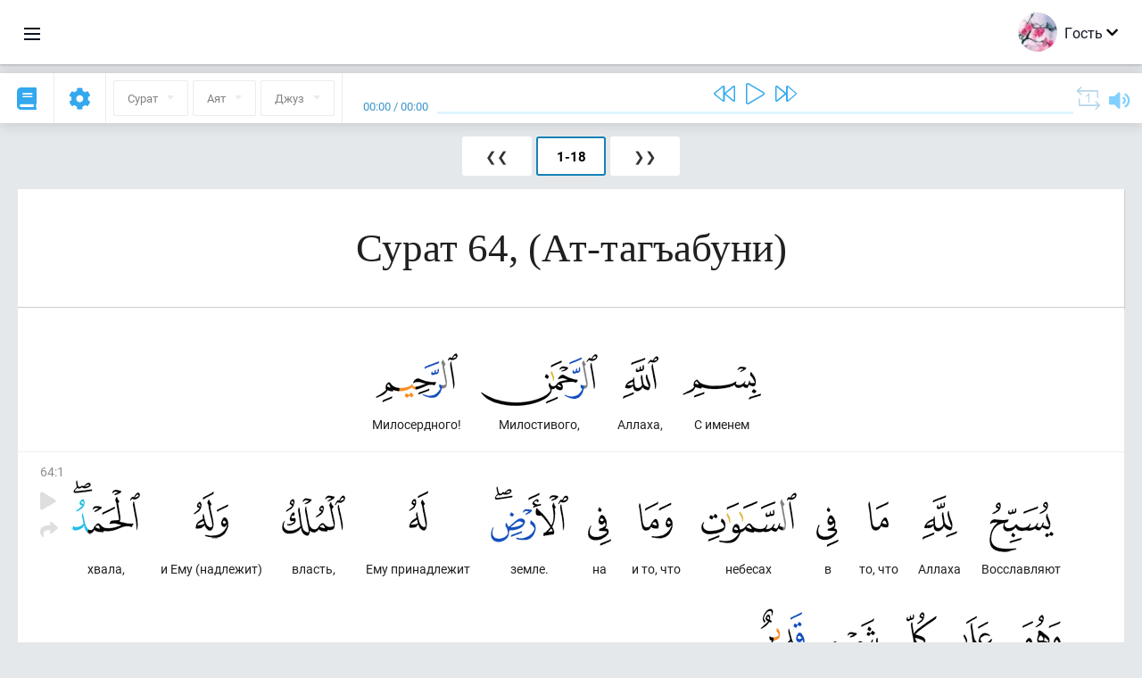

--- FILE ---
content_type: text/html; charset=UTF-8
request_url: https://av.quranacademy.org/quran/64
body_size: 15423
content:
<!DOCTYPE html>
<html lang="av" dir="ltr">
  <head>
    <meta charset="utf-8">
    <title>Сура 64  (Ат-тагъабуни). Читать и слушать Коран · Академия Корана</title>
    <meta name="description" content="Читать и слушать Коран: Арабский, перевод, перевод по словам и толкование (тафсир). Сура 64  (Ат-тагъабуни). Доступные переводы: .">

    <meta name="keywords" content="Читать, Слушать, Коран, quran.surah, quran.ayah, Ат-тагъабуни,">

    <meta http-equiv="X-UA-Compatible" content="IE=edge">
    <meta name="viewport" content="width=device-width, initial-scale=1, user-scalable=no">


<script>
    window.Loader = new function () {
        var self = this

        this.onFullLoadFirstCallbacks = [];
        this.onFullLoadCallbacks = [];

        this.isLoaded = false;

        this.loadedStylesheets = [];

        function runCallbacks(callbacks) {
            var errors = [];

            callbacks.map(function (callback) {
                try {
                    callback();
                } catch (e) {
                    errors.push(e);
                }
            });

            return errors
        }

        this.onFullLoad = function(callback) {
            if (this.isLoaded) {
                callback();
            } else {
                this.onFullLoadCallbacks.push(callback);
            }
        };

        this.onFullLoadFirst = function(callback) {
            if (this.isLoaded) {
                callback();
            } else {
                this.onFullLoadFirstCallbacks.push(callback);
            }
        };

        this.loaded = function () {
            const firstCallbackErrors = runCallbacks(this.onFullLoadFirstCallbacks);
            const callbackErrors = runCallbacks(this.onFullLoadCallbacks);

            this.isLoaded = true;

            firstCallbackErrors.map(function (e) {
                throw e;
            });

            callbackErrors.map(function (e) {
                throw e;
            });
        };
    };
</script><link rel="shortcut icon" href="/favicons/favicon.ico" type="image/x-icon">
<link rel="icon" type="image/png" href="/favicons/favicon-32x32.png" sizes="32x32">
<link rel="icon" type="image/png" href="/favicons/android-chrome-192x192.png" sizes="192x192">
<link rel="icon" type="image/png" href="/favicons/favicon-96x96.png" sizes="96x96">
<link rel="icon" type="image/png" href="/favicons/favicon-16x16.png" sizes="16x16">
<link rel="apple-touch-icon" sizes="57x57" href="/favicons/apple-touch-icon-57x57.png">
<link rel="apple-touch-icon" sizes="60x60" href="/favicons/apple-touch-icon-60x60.png">
<link rel="apple-touch-icon" sizes="72x72" href="/favicons/apple-touch-icon-72x72.png">
<link rel="apple-touch-icon" sizes="76x76" href="/favicons/apple-touch-icon-76x76.png">
<link rel="apple-touch-icon" sizes="114x114" href="/favicons/apple-touch-icon-114x114.png">
<link rel="apple-touch-icon" sizes="120x120" href="/favicons/apple-touch-icon-120x120.png">
<link rel="apple-touch-icon" sizes="144x144" href="/favicons/apple-touch-icon-144x144.png">
<link rel="apple-touch-icon" sizes="152x152" href="/favicons/apple-touch-icon-152x152.png">
<link rel="apple-touch-icon" sizes="180x180" href="/favicons/apple-touch-icon-180x180.png">
<link rel="manifest" href="/favicons/manifest.json">
<meta name="msapplication-TileColor" content="#5e1596">
<meta name="msapplication-TileImage" content="/favicons/mstile-144x144.png">
<meta name="msapplication-config" content="/favicons/browserconfig.xml">
<meta name="theme-color" content="#ffffff"><link rel="stylesheet" href="https://use.typekit.net/srz0rtf.css">

<link href="/compiled/browser/app.6a5c3dc06d11913ad7bb.css" rel="stylesheet" type="text/css" />
<script type="application/ld+json">
{
  "@context" : "http://schema.org",
  "@type" : "Organization",
  "name" : "Академия Корана",
  "url" : "https://av.quranacademy.org",
  "description": "Къур’аналъул Академиялда дуца бокьараб даражаялдасан байбихьун, Хирияб Т1ехь ва г1араб мац1 лъазабизе бегьула. Дуниялалда чанго миллион чаг1аца Къур’ан лъазабизе башла гьабун буго. Гьанжесел лъай кьолел технологиябиги х1алт1изарун, Къур’ан ц1ализе ругьунлъизе, г1араб мац1алъул нах1ви лъазабизе ва гьединго Ахирисеб Т1ехьалда хурхараб камилаб г1елму-лъай щвезе рес буго.  ",
  "sameAs" : [
    "https://www.facebook.com/quranacademy",
    "https://twitter.com/quranacademy",
    "https://plus.google.com/u/0/+HolyQuranAcademy",
    "https://www.instagram.com/holyquranacademy",
    "https://www.youtube.com/holyquranacademy",
    "https://www.linkedin.com/company/quranacademy",
    "https://www.pinterest.com/holyquranworld",
    "https://soundcloud.com/quranacademy",
    "https://quranacademy.tumblr.com",
    "https://github.com/quranacademy",
    "https://vk.com/quranacademy",
    "https://medium.com/@quranacademy",
    "https://ok.ru/quranacademy",
    "https://telegram.me/quranacademy",
    "https://www.flickr.com/photos/quranacademy",
    "https://vk.com/holyquranworld"
  ]
}
</script>


<meta name="dmca-site-verification" content="bXlhMVg1K3Zsa2dwSm1sMlIzL0hwcEFBQ2VWaXVFclFPUjg4aENNOVlMWT01" />



  </head>
  <body class="ltr-mode"><div id="react-module-696eec6043479" class=" react-module-header"></div>
            <script>
                Loader.onFullLoadFirst(function () {
                    mountReactComponent('react-module-696eec6043479', 'header', {"navigationMenuActiveItemCode":"quran","encyclopediaAvailable":false,"str":{"adminPanel":"\u0410\u0434\u043c\u0438\u043d\u0438\u0441\u0442\u0440\u0430\u0442\u043e\u0440\u0430\u0441\u0443\u043b \u043f\u0430\u043d\u0435\u043b\u044c","bookmarks":"\u0417\u0430\u043a\u043b\u0430\u0434\u043a\u0438","encyclopedia":"\u042d\u043d\u0446\u0438\u043a\u043b\u043e\u043f\u0435\u0434\u0438\u044f","guest":"\u0413\u043e\u0441\u0442\u044c","help":"\u041f\u043e\u043c\u043e\u0449\u044c","interactiveLessons":"\u0418\u043d\u0442\u0435\u0440\u0430\u043a\u0442\u0438\u0432\u043d\u044b\u0435 \u0443\u0440\u043e\u043a\u0438","logIn":"\u0416\u0430\u043d\u0438\u0440\u0435 \u043b\u044a\u0443\u0433\u044c\u0438\u043d","logOut":"\u0412\u044b\u0439\u0442\u0438","memorization":"\u0417\u0430\u0443\u0447\u0438\u0432\u0430\u043d\u0438\u0435 \u041a\u043e\u0440\u0430\u043d\u0430","profile":"\u0410\u0441\u043b\u0438\u044f\u043b \u0445\u0430\u0441\u0438\u044f\u0442\u0430\u043b","quran":"\u041a\u043e\u0440\u0430\u043d","settings":"\u041d\u0430\u0441\u0442\u0440\u043e\u0439\u043a\u0430\u0431\u0438","siteSections":"\u0420\u0430\u0437\u0434\u0435\u043b\u044b \u0441\u0430\u0439\u0442\u0430"},"urls":{"adminPanel":"https:\/\/av.quranacademy.org\/admin","encyclopedia":"https:\/\/av.quranacademy.org\/encyclopedia","helpCenter":"https:\/\/av.quranacademy.org\/help","interactiveLessons":"https:\/\/av.quranacademy.org\/courses","login":"https:\/\/av.quranacademy.org\/login","memorization":"https:\/\/av.quranacademy.org\/memorization","profile":"https:\/\/av.quranacademy.org\/profile","quran":"https:\/\/av.quranacademy.org\/quran","settings":"https:\/\/av.quranacademy.org\/profile\/settings\/personal-information"}}, 'render', true)
                });
            </script>
        
    <div id="content">
<div class="page-container"><div id="react-module-696eec604160a" class=" react-module-quran"></div>
            <script>
                Loader.onFullLoadFirst(function () {
                    mountReactComponent('react-module-696eec604160a', 'quran', {"displayMode":"surah","currentSuraNum":64,"currentSura":{"id":64,"basmala":true,"type_id":2,"ayats_count":18,"juz_num":28,"juz_page":10,"hizb_num":56,"hizb_page":3,"rub_num":222,"ayat_begin_id":5200,"ayat_end_id":5217,"number":64,"arabic_name":"\u0627\u0644\u062a\u063a\u0627\u0628\u0646","text":{"id":1586,"name":"\u0410\u0442-\u0442\u0430\u0433\u044a\u0430\u0431\u0443\u043d\u0438","sura_id":64,"language_id":45,"transliteration":"","about_markdown":"","about_html":""}},"basmalaAyat":{"id":1,"surahNumber":1,"juzNumber":1,"number":1,"sajdah":false,"wordGroups":[{"id":1896516,"ayahId":1,"surahNumber":1,"ayahNumber":1,"index":0,"text":"\u0421 \u0438\u043c\u0435\u043d\u0435\u043c","words":[{"id":1,"surahNumber":1,"ayahNumber":1,"order":1,"hasOwnImage":true,"imageWidth":88,"imageHeight":100,"text":"\u0421 \u0438\u043c\u0435\u043d\u0435\u043c"}],"isLastWordGroupOfAyah":false},{"id":1896517,"ayahId":1,"surahNumber":1,"ayahNumber":1,"index":1,"text":"\u0410\u043b\u043b\u0430\u0445\u0430,","words":[{"id":2,"surahNumber":1,"ayahNumber":1,"order":2,"hasOwnImage":true,"imageWidth":40,"imageHeight":100,"text":"\u0410\u043b\u043b\u0430\u0445\u0430,"}],"isLastWordGroupOfAyah":false},{"id":1896518,"ayahId":1,"surahNumber":1,"ayahNumber":1,"index":2,"text":"\u041c\u0438\u043b\u043e\u0441\u0442\u0438\u0432\u043e\u0433\u043e,","words":[{"id":3,"surahNumber":1,"ayahNumber":1,"order":3,"hasOwnImage":true,"imageWidth":131,"imageHeight":100,"text":"\u041c\u0438\u043b\u043e\u0441\u0442\u0438\u0432\u043e\u0433\u043e,"}],"isLastWordGroupOfAyah":false},{"id":1896519,"ayahId":1,"surahNumber":1,"ayahNumber":1,"index":3,"text":"\u041c\u0438\u043b\u043e\u0441\u0435\u0440\u0434\u043d\u043e\u0433\u043e!","words":[{"id":4,"surahNumber":1,"ayahNumber":1,"order":4,"hasOwnImage":true,"imageWidth":92,"imageHeight":100,"text":"\u041c\u0438\u043b\u043e\u0441\u0435\u0440\u0434\u043d\u043e\u0433\u043e!"}],"isLastWordGroupOfAyah":true}]},"ayats":[{"id":5200,"surahNumber":64,"juzNumber":28,"number":1,"sajdah":false,"wordGroups":[{"id":1967142,"ayahId":5200,"surahNumber":64,"ayahNumber":1,"index":0,"text":"\u0412\u043e\u0441\u0441\u043b\u0430\u0432\u043b\u044f\u044e\u0442","words":[{"id":71684,"surahNumber":64,"ayahNumber":1,"order":1,"hasOwnImage":true,"imageWidth":72,"imageHeight":100,"text":"\u0412\u043e\u0441\u0441\u043b\u0430\u0432\u043b\u044f\u044e\u0442"}],"isLastWordGroupOfAyah":false},{"id":1967143,"ayahId":5200,"surahNumber":64,"ayahNumber":1,"index":1,"text":"\u0410\u043b\u043b\u0430\u0445\u0430","words":[{"id":71685,"surahNumber":64,"ayahNumber":1,"order":2,"hasOwnImage":true,"imageWidth":39,"imageHeight":100,"text":"\u0410\u043b\u043b\u0430\u0445\u0430"}],"isLastWordGroupOfAyah":false},{"id":1967144,"ayahId":5200,"surahNumber":64,"ayahNumber":1,"index":2,"text":"\u0442\u043e, \u0447\u0442\u043e","words":[{"id":71686,"surahNumber":64,"ayahNumber":1,"order":3,"hasOwnImage":true,"imageWidth":23,"imageHeight":100,"text":"\u0442\u043e, \u0447\u0442\u043e"}],"isLastWordGroupOfAyah":false},{"id":1967145,"ayahId":5200,"surahNumber":64,"ayahNumber":1,"index":3,"text":"\u0432","words":[{"id":71687,"surahNumber":64,"ayahNumber":1,"order":4,"hasOwnImage":true,"imageWidth":25,"imageHeight":100,"text":"\u0432"}],"isLastWordGroupOfAyah":false},{"id":1967146,"ayahId":5200,"surahNumber":64,"ayahNumber":1,"index":4,"text":"\u043d\u0435\u0431\u0435\u0441\u0430\u0445","words":[{"id":71688,"surahNumber":64,"ayahNumber":1,"order":5,"hasOwnImage":true,"imageWidth":107,"imageHeight":100,"text":"\u043d\u0435\u0431\u0435\u0441\u0430\u0445"}],"isLastWordGroupOfAyah":false},{"id":1967147,"ayahId":5200,"surahNumber":64,"ayahNumber":1,"index":5,"text":"\u0438 \u0442\u043e, \u0447\u0442\u043e","words":[{"id":71689,"surahNumber":64,"ayahNumber":1,"order":6,"hasOwnImage":true,"imageWidth":38,"imageHeight":100,"text":"\u0438 \u0442\u043e, \u0447\u0442\u043e"}],"isLastWordGroupOfAyah":false},{"id":1967148,"ayahId":5200,"surahNumber":64,"ayahNumber":1,"index":6,"text":"\u043d\u0430","words":[{"id":71690,"surahNumber":64,"ayahNumber":1,"order":7,"hasOwnImage":true,"imageWidth":26,"imageHeight":100,"text":"\u043d\u0430"}],"isLastWordGroupOfAyah":false},{"id":1967149,"ayahId":5200,"surahNumber":64,"ayahNumber":1,"index":7,"text":"\u0437\u0435\u043c\u043b\u0435.","words":[{"id":71691,"surahNumber":64,"ayahNumber":1,"order":8,"hasOwnImage":true,"imageWidth":87,"imageHeight":100,"text":"\u0437\u0435\u043c\u043b\u0435."}],"isLastWordGroupOfAyah":false},{"id":1967150,"ayahId":5200,"surahNumber":64,"ayahNumber":1,"index":8,"text":"\u0415\u043c\u0443 \u043f\u0440\u0438\u043d\u0430\u0434\u043b\u0435\u0436\u0438\u0442","words":[{"id":71692,"surahNumber":64,"ayahNumber":1,"order":9,"hasOwnImage":true,"imageWidth":22,"imageHeight":100,"text":"\u0415\u043c\u0443 \u043f\u0440\u0438\u043d\u0430\u0434\u043b\u0435\u0436\u0438\u0442"}],"isLastWordGroupOfAyah":false},{"id":1967151,"ayahId":5200,"surahNumber":64,"ayahNumber":1,"index":9,"text":"\u0432\u043b\u0430\u0441\u0442\u044c,","words":[{"id":71693,"surahNumber":64,"ayahNumber":1,"order":10,"hasOwnImage":true,"imageWidth":71,"imageHeight":100,"text":"\u0432\u043b\u0430\u0441\u0442\u044c,"}],"isLastWordGroupOfAyah":false},{"id":1967152,"ayahId":5200,"surahNumber":64,"ayahNumber":1,"index":10,"text":"\u0438 \u0415\u043c\u0443 (\u043d\u0430\u0434\u043b\u0435\u0436\u0438\u0442)","words":[{"id":71694,"surahNumber":64,"ayahNumber":1,"order":11,"hasOwnImage":true,"imageWidth":39,"imageHeight":100,"text":"\u0438 \u0415\u043c\u0443 (\u043d\u0430\u0434\u043b\u0435\u0436\u0438\u0442)"}],"isLastWordGroupOfAyah":false},{"id":1967153,"ayahId":5200,"surahNumber":64,"ayahNumber":1,"index":11,"text":"\u0445\u0432\u0430\u043b\u0430,","words":[{"id":71695,"surahNumber":64,"ayahNumber":1,"order":12,"hasOwnImage":true,"imageWidth":76,"imageHeight":100,"text":"\u0445\u0432\u0430\u043b\u0430,"}],"isLastWordGroupOfAyah":false},{"id":1967154,"ayahId":5200,"surahNumber":64,"ayahNumber":1,"index":12,"text":"\u0438 \u041e\u043d","words":[{"id":71696,"surahNumber":64,"ayahNumber":1,"order":13,"hasOwnImage":true,"imageWidth":55,"imageHeight":100,"text":"\u0438 \u041e\u043d"}],"isLastWordGroupOfAyah":false},{"id":1967155,"ayahId":5200,"surahNumber":64,"ayahNumber":1,"index":13,"text":"\u043d\u0430\u0434","words":[{"id":71697,"surahNumber":64,"ayahNumber":1,"order":14,"hasOwnImage":true,"imageWidth":37,"imageHeight":100,"text":"\u043d\u0430\u0434"}],"isLastWordGroupOfAyah":false},{"id":1967156,"ayahId":5200,"surahNumber":64,"ayahNumber":1,"index":14,"text":"\u0432\u0441\u044f\u043a\u043e\u0439","words":[{"id":71698,"surahNumber":64,"ayahNumber":1,"order":15,"hasOwnImage":true,"imageWidth":41,"imageHeight":100,"text":"\u0432\u0441\u044f\u043a\u043e\u0439"}],"isLastWordGroupOfAyah":false},{"id":1967157,"ayahId":5200,"surahNumber":64,"ayahNumber":1,"index":15,"text":"\u0432\u0435\u0449\u044c\u044e","words":[{"id":71699,"surahNumber":64,"ayahNumber":1,"order":16,"hasOwnImage":true,"imageWidth":60,"imageHeight":100,"text":"\u0432\u0435\u0449\u044c\u044e"}],"isLastWordGroupOfAyah":false},{"id":1967158,"ayahId":5200,"surahNumber":64,"ayahNumber":1,"index":16,"text":"\u043c\u043e\u0449\u0435\u043d!","words":[{"id":71700,"surahNumber":64,"ayahNumber":1,"order":17,"hasOwnImage":true,"imageWidth":60,"imageHeight":100,"text":"\u043c\u043e\u0449\u0435\u043d!"}],"isLastWordGroupOfAyah":true}]},{"id":5201,"surahNumber":64,"juzNumber":28,"number":2,"sajdah":false,"wordGroups":[{"id":1967159,"ayahId":5201,"surahNumber":64,"ayahNumber":2,"index":0,"text":"\u041e\u043d \u2013","words":[{"id":71701,"surahNumber":64,"ayahNumber":2,"order":1,"hasOwnImage":true,"imageWidth":44,"imageHeight":100,"text":"\u041e\u043d \u2013"}],"isLastWordGroupOfAyah":false},{"id":1967160,"ayahId":5201,"surahNumber":64,"ayahNumber":2,"index":1,"text":"\u0422\u043e\u0442, \u041a\u043e\u0442\u043e\u0440\u044b\u0439","words":[{"id":71702,"surahNumber":64,"ayahNumber":2,"order":2,"hasOwnImage":true,"imageWidth":64,"imageHeight":100,"text":"\u0422\u043e\u0442, \u041a\u043e\u0442\u043e\u0440\u044b\u0439"}],"isLastWordGroupOfAyah":false},{"id":1967161,"ayahId":5201,"surahNumber":64,"ayahNumber":2,"index":2,"text":"\u0441\u043e\u0437\u0434\u0430\u043b \u0432\u0430\u0441;","words":[{"id":71703,"surahNumber":64,"ayahNumber":2,"order":3,"hasOwnImage":true,"imageWidth":84,"imageHeight":100,"text":"\u0441\u043e\u0437\u0434\u0430\u043b \u0432\u0430\u0441;"}],"isLastWordGroupOfAyah":false},{"id":1967162,"ayahId":5201,"surahNumber":64,"ayahNumber":2,"index":3,"text":"\u0438 \u0441\u0440\u0435\u0434\u0438 \u0432\u0430\u0441 (\u0435\u0441\u0442\u044c)","words":[{"id":71704,"surahNumber":64,"ayahNumber":2,"order":4,"hasOwnImage":true,"imageWidth":70,"imageHeight":100,"text":"\u0438 \u0441\u0440\u0435\u0434\u0438 \u0432\u0430\u0441 (\u0435\u0441\u0442\u044c)"}],"isLastWordGroupOfAyah":false},{"id":1967163,"ayahId":5201,"surahNumber":64,"ayahNumber":2,"index":4,"text":"\u043d\u0435\u0432\u0435\u0440\u0443\u044e\u0449\u0438\u0439,","words":[{"id":71705,"surahNumber":64,"ayahNumber":2,"order":5,"hasOwnImage":true,"imageWidth":74,"imageHeight":100,"text":"\u043d\u0435\u0432\u0435\u0440\u0443\u044e\u0449\u0438\u0439,"}],"isLastWordGroupOfAyah":false},{"id":1967164,"ayahId":5201,"surahNumber":64,"ayahNumber":2,"index":5,"text":"\u0438 \u0441\u0440\u0435\u0434\u0438 \u0432\u0430\u0441 (\u0435\u0441\u0442\u044c)","words":[{"id":71706,"surahNumber":64,"ayahNumber":2,"order":6,"hasOwnImage":true,"imageWidth":75,"imageHeight":100,"text":"\u0438 \u0441\u0440\u0435\u0434\u0438 \u0432\u0430\u0441 (\u0435\u0441\u0442\u044c)"}],"isLastWordGroupOfAyah":false},{"id":1967165,"ayahId":5201,"surahNumber":64,"ayahNumber":2,"index":6,"text":"\u0432\u0435\u0440\u0443\u044e\u0449\u0438\u0439.","words":[{"id":71707,"surahNumber":64,"ayahNumber":2,"order":7,"hasOwnImage":true,"imageWidth":69,"imageHeight":100,"text":"\u0432\u0435\u0440\u0443\u044e\u0449\u0438\u0439."}],"isLastWordGroupOfAyah":false},{"id":1967166,"ayahId":5201,"surahNumber":64,"ayahNumber":2,"index":7,"text":"\u0418 \u0410\u043b\u043b\u0430\u0445","words":[{"id":71708,"surahNumber":64,"ayahNumber":2,"order":8,"hasOwnImage":true,"imageWidth":58,"imageHeight":100,"text":"\u0418 \u0410\u043b\u043b\u0430\u0445"}],"isLastWordGroupOfAyah":false},{"id":1967167,"ayahId":5201,"surahNumber":64,"ayahNumber":2,"index":8,"text":"\u0442\u043e, \u0447\u0442\u043e","words":[{"id":71709,"surahNumber":64,"ayahNumber":2,"order":9,"hasOwnImage":true,"imageWidth":45,"imageHeight":100,"text":"\u0442\u043e, \u0447\u0442\u043e"}],"isLastWordGroupOfAyah":false},{"id":1967168,"ayahId":5201,"surahNumber":64,"ayahNumber":2,"index":9,"text":"\u0432\u044b \u0434\u0435\u043b\u0430\u0435\u0442\u0435","words":[{"id":71710,"surahNumber":64,"ayahNumber":2,"order":10,"hasOwnImage":true,"imageWidth":94,"imageHeight":100,"text":"\u0432\u044b \u0434\u0435\u043b\u0430\u0435\u0442\u0435"}],"isLastWordGroupOfAyah":false},{"id":1967169,"ayahId":5201,"surahNumber":64,"ayahNumber":2,"index":10,"text":"\u0432\u0438\u0434\u044f\u0449\u0438\u0439.","words":[{"id":71711,"surahNumber":64,"ayahNumber":2,"order":11,"hasOwnImage":true,"imageWidth":78,"imageHeight":100,"text":"\u0432\u0438\u0434\u044f\u0449\u0438\u0439."}],"isLastWordGroupOfAyah":true}]},{"id":5202,"surahNumber":64,"juzNumber":28,"number":3,"sajdah":false,"wordGroups":[{"id":1967170,"ayahId":5202,"surahNumber":64,"ayahNumber":3,"index":0,"text":"\u0421\u043e\u0442\u0432\u043e\u0440\u0438\u043b \u041e\u043d","words":[{"id":71712,"surahNumber":64,"ayahNumber":3,"order":1,"hasOwnImage":true,"imageWidth":55,"imageHeight":100,"text":"\u0421\u043e\u0442\u0432\u043e\u0440\u0438\u043b \u041e\u043d"}],"isLastWordGroupOfAyah":false},{"id":1967171,"ayahId":5202,"surahNumber":64,"ayahNumber":3,"index":1,"text":"\u043d\u0435\u0431\u0435\u0441\u0430","words":[{"id":71713,"surahNumber":64,"ayahNumber":3,"order":2,"hasOwnImage":true,"imageWidth":116,"imageHeight":100,"text":"\u043d\u0435\u0431\u0435\u0441\u0430"}],"isLastWordGroupOfAyah":false},{"id":1967172,"ayahId":5202,"surahNumber":64,"ayahNumber":3,"index":2,"text":"\u0438 \u0437\u0435\u043c\u043b\u044e","words":[{"id":71714,"surahNumber":64,"ayahNumber":3,"order":3,"hasOwnImage":true,"imageWidth":89,"imageHeight":100,"text":"\u0438 \u0437\u0435\u043c\u043b\u044e"}],"isLastWordGroupOfAyah":false},{"id":1967173,"ayahId":5202,"surahNumber":64,"ayahNumber":3,"index":3,"text":"\u043f\u043e \u0438\u0441\u0442\u0438\u043d\u0435,","words":[{"id":71715,"surahNumber":64,"ayahNumber":3,"order":4,"hasOwnImage":true,"imageWidth":69,"imageHeight":100,"text":"\u043f\u043e \u0438\u0441\u0442\u0438\u043d\u0435,"}],"isLastWordGroupOfAyah":false},{"id":1967174,"ayahId":5202,"surahNumber":64,"ayahNumber":3,"index":4,"text":"\u0438 \u043f\u0440\u0438\u0434\u0430\u043b \u041e\u043d \u0432\u0430\u043c \u043e\u0431\u043b\u0438\u043a","words":[{"id":71716,"surahNumber":64,"ayahNumber":3,"order":5,"hasOwnImage":true,"imageWidth":101,"imageHeight":100,"text":"\u0438 \u043f\u0440\u0438\u0434\u0430\u043b \u041e\u043d \u0432\u0430\u043c \u043e\u0431\u043b\u0438\u043a"}],"isLastWordGroupOfAyah":false},{"id":1967175,"ayahId":5202,"surahNumber":64,"ayahNumber":3,"index":5,"text":"\u0438 \u0441\u0434\u0435\u043b\u0430\u043b \u043f\u0440\u0435\u043a\u0440\u0430\u0441\u043d\u044b\u043c\u0438","words":[{"id":71717,"surahNumber":64,"ayahNumber":3,"order":6,"hasOwnImage":true,"imageWidth":90,"imageHeight":100,"text":"\u0438 \u0441\u0434\u0435\u043b\u0430\u043b \u043f\u0440\u0435\u043a\u0440\u0430\u0441\u043d\u044b\u043c\u0438"}],"isLastWordGroupOfAyah":false},{"id":1967176,"ayahId":5202,"surahNumber":64,"ayahNumber":3,"index":6,"text":"\u0432\u0430\u0448\u0438 \u043e\u0431\u043b\u0438\u043a\u0438.","words":[{"id":71718,"surahNumber":64,"ayahNumber":3,"order":7,"hasOwnImage":true,"imageWidth":92,"imageHeight":100,"text":"\u0432\u0430\u0448\u0438 \u043e\u0431\u043b\u0438\u043a\u0438."}],"isLastWordGroupOfAyah":false},{"id":1967177,"ayahId":5202,"surahNumber":64,"ayahNumber":3,"index":7,"text":"\u0418 \u043a \u041d\u0435\u043c\u0443 \u2013","words":[{"id":71719,"surahNumber":64,"ayahNumber":3,"order":8,"hasOwnImage":true,"imageWidth":63,"imageHeight":100,"text":"\u0418 \u043a \u041d\u0435\u043c\u0443 \u2013"}],"isLastWordGroupOfAyah":false},{"id":1967178,"ayahId":5202,"surahNumber":64,"ayahNumber":3,"index":8,"text":"\u0432\u043e\u0437\u0432\u0440\u0430\u0449\u0435\u043d\u0438\u0435","words":[{"id":71720,"surahNumber":64,"ayahNumber":3,"order":9,"hasOwnImage":true,"imageWidth":118,"imageHeight":100,"text":"\u0432\u043e\u0437\u0432\u0440\u0430\u0449\u0435\u043d\u0438\u0435"}],"isLastWordGroupOfAyah":true}]},{"id":5203,"surahNumber":64,"juzNumber":28,"number":4,"sajdah":false,"wordGroups":[{"id":1967179,"ayahId":5203,"surahNumber":64,"ayahNumber":4,"index":0,"text":"\u041e\u043d \u0437\u043d\u0430\u0435\u0442","words":[{"id":71721,"surahNumber":64,"ayahNumber":4,"order":1,"hasOwnImage":true,"imageWidth":70,"imageHeight":100,"text":"\u041e\u043d \u0437\u043d\u0430\u0435\u0442"}],"isLastWordGroupOfAyah":false},{"id":1967180,"ayahId":5203,"surahNumber":64,"ayahNumber":4,"index":1,"text":"\u0442\u043e, \u0447\u0442\u043e","words":[{"id":71722,"surahNumber":64,"ayahNumber":4,"order":2,"hasOwnImage":true,"imageWidth":23,"imageHeight":100,"text":"\u0442\u043e, \u0447\u0442\u043e"}],"isLastWordGroupOfAyah":false},{"id":1967181,"ayahId":5203,"surahNumber":64,"ayahNumber":4,"index":2,"text":"\u0432","words":[{"id":71723,"surahNumber":64,"ayahNumber":4,"order":3,"hasOwnImage":true,"imageWidth":27,"imageHeight":100,"text":"\u0432"}],"isLastWordGroupOfAyah":false},{"id":1967182,"ayahId":5203,"surahNumber":64,"ayahNumber":4,"index":3,"text":"\u043d\u0435\u0431\u0435\u0441\u0430\u0445","words":[{"id":71724,"surahNumber":64,"ayahNumber":4,"order":4,"hasOwnImage":true,"imageWidth":111,"imageHeight":100,"text":"\u043d\u0435\u0431\u0435\u0441\u0430\u0445"}],"isLastWordGroupOfAyah":false},{"id":1967183,"ayahId":5203,"surahNumber":64,"ayahNumber":4,"index":4,"text":"\u0438 (\u043d\u0430) \u0437\u0435\u043c\u043b\u0435,","words":[{"id":71725,"surahNumber":64,"ayahNumber":4,"order":5,"hasOwnImage":true,"imageWidth":103,"imageHeight":100,"text":"\u0438 (\u043d\u0430) \u0437\u0435\u043c\u043b\u0435,"}],"isLastWordGroupOfAyah":false},{"id":1967184,"ayahId":5203,"surahNumber":64,"ayahNumber":4,"index":5,"text":"\u0438 \u0437\u043d\u0430\u0435\u0442,","words":[{"id":71726,"surahNumber":64,"ayahNumber":4,"order":6,"hasOwnImage":true,"imageWidth":74,"imageHeight":100,"text":"\u0438 \u0437\u043d\u0430\u0435\u0442,"}],"isLastWordGroupOfAyah":false},{"id":1967185,"ayahId":5203,"surahNumber":64,"ayahNumber":4,"index":6,"text":"\u0447\u0442\u043e","words":[{"id":71727,"surahNumber":64,"ayahNumber":4,"order":7,"hasOwnImage":true,"imageWidth":24,"imageHeight":100,"text":"\u0447\u0442\u043e"}],"isLastWordGroupOfAyah":false},{"id":1967186,"ayahId":5203,"surahNumber":64,"ayahNumber":4,"index":7,"text":"\u0432\u044b \u0441\u043a\u0440\u044b\u0432\u0430\u0435\u0442\u0435","words":[{"id":71728,"surahNumber":64,"ayahNumber":4,"order":8,"hasOwnImage":true,"imageWidth":79,"imageHeight":100,"text":"\u0432\u044b \u0441\u043a\u0440\u044b\u0432\u0430\u0435\u0442\u0435"}],"isLastWordGroupOfAyah":false},{"id":1967187,"ayahId":5203,"surahNumber":64,"ayahNumber":4,"index":8,"text":"\u0438 \u0447\u0442\u043e","words":[{"id":71729,"surahNumber":64,"ayahNumber":4,"order":9,"hasOwnImage":true,"imageWidth":40,"imageHeight":100,"text":"\u0438 \u0447\u0442\u043e"}],"isLastWordGroupOfAyah":false},{"id":1967188,"ayahId":5203,"surahNumber":64,"ayahNumber":4,"index":9,"text":"\u043e\u0431\u043d\u0430\u0440\u0443\u0436\u0438\u0432\u0430\u0435\u0442\u0435.","words":[{"id":71730,"surahNumber":64,"ayahNumber":4,"order":10,"hasOwnImage":true,"imageWidth":89,"imageHeight":100,"text":"\u043e\u0431\u043d\u0430\u0440\u0443\u0436\u0438\u0432\u0430\u0435\u0442\u0435."}],"isLastWordGroupOfAyah":false},{"id":1967189,"ayahId":5203,"surahNumber":64,"ayahNumber":4,"index":10,"text":"\u0418 \u0410\u043b\u043b\u0430\u0445","words":[{"id":71731,"surahNumber":64,"ayahNumber":4,"order":11,"hasOwnImage":true,"imageWidth":61,"imageHeight":100,"text":"\u0418 \u0410\u043b\u043b\u0430\u0445"}],"isLastWordGroupOfAyah":false},{"id":1967190,"ayahId":5203,"surahNumber":64,"ayahNumber":4,"index":11,"text":"\u0437\u043d\u0430\u044e\u0449\u0438\u0439","words":[{"id":71732,"surahNumber":64,"ayahNumber":4,"order":12,"hasOwnImage":true,"imageWidth":60,"imageHeight":100,"text":"\u0437\u043d\u0430\u044e\u0449\u0438\u0439"}],"isLastWordGroupOfAyah":false},{"id":1967191,"ayahId":5203,"surahNumber":64,"ayahNumber":4,"index":12,"text":"\u043f\u0440\u043e \u0442\u043e, \u0447\u0442\u043e \u0432","words":[{"id":71733,"surahNumber":64,"ayahNumber":4,"order":13,"hasOwnImage":true,"imageWidth":67,"imageHeight":100,"text":"\u043f\u0440\u043e \u0442\u043e, \u0447\u0442\u043e \u0432"}],"isLastWordGroupOfAyah":false},{"id":1967192,"ayahId":5203,"surahNumber":64,"ayahNumber":4,"index":13,"text":"\u0433\u0440\u0443\u0434\u044f\u0445.","words":[{"id":71734,"surahNumber":64,"ayahNumber":4,"order":14,"hasOwnImage":true,"imageWidth":114,"imageHeight":100,"text":"\u0433\u0440\u0443\u0434\u044f\u0445."}],"isLastWordGroupOfAyah":true}]},{"id":5204,"surahNumber":64,"juzNumber":28,"number":5,"sajdah":false,"wordGroups":[{"id":1967193,"ayahId":5204,"surahNumber":64,"ayahNumber":5,"index":0,"text":"\u0420\u0430\u0437\u0432\u0435 \u043d\u0435","words":[{"id":71735,"surahNumber":64,"ayahNumber":5,"order":1,"hasOwnImage":true,"imageWidth":35,"imageHeight":100,"text":"\u0420\u0430\u0437\u0432\u0435 \u043d\u0435"}],"isLastWordGroupOfAyah":false},{"id":1967194,"ayahId":5204,"surahNumber":64,"ayahNumber":5,"index":1,"text":"\u0434\u043e\u0448\u043b\u0438 \u0434\u043e \u0432\u0430\u0441","words":[{"id":71736,"surahNumber":64,"ayahNumber":5,"order":2,"hasOwnImage":true,"imageWidth":75,"imageHeight":100,"text":"\u0434\u043e\u0448\u043b\u0438 \u0434\u043e \u0432\u0430\u0441"}],"isLastWordGroupOfAyah":false},{"id":1967195,"ayahId":5204,"surahNumber":64,"ayahNumber":5,"index":2,"text":"\u0432\u0435\u0441\u0442\u0438","words":[{"id":71737,"surahNumber":64,"ayahNumber":5,"order":3,"hasOwnImage":true,"imageWidth":45,"imageHeight":100,"text":"\u0432\u0435\u0441\u0442\u0438"}],"isLastWordGroupOfAyah":false},{"id":1967196,"ayahId":5204,"surahNumber":64,"ayahNumber":5,"index":3,"text":"\u0442\u0435\u0445, \u043a\u043e\u0442\u043e\u0440\u044b\u0435","words":[{"id":71738,"surahNumber":64,"ayahNumber":5,"order":4,"hasOwnImage":true,"imageWidth":64,"imageHeight":100,"text":"\u0442\u0435\u0445, \u043a\u043e\u0442\u043e\u0440\u044b\u0435"}],"isLastWordGroupOfAyah":false},{"id":1967197,"ayahId":5204,"surahNumber":64,"ayahNumber":5,"index":4,"text":"\u0441\u0442\u0430\u043b\u0438 \u043d\u0435\u0432\u0435\u0440\u0443\u044e\u0449\u0438\u043c\u0438","words":[{"id":71739,"surahNumber":64,"ayahNumber":5,"order":5,"hasOwnImage":true,"imageWidth":89,"imageHeight":100,"text":"\u0441\u0442\u0430\u043b\u0438 \u043d\u0435\u0432\u0435\u0440\u0443\u044e\u0449\u0438\u043c\u0438"}],"isLastWordGroupOfAyah":false},{"id":1967198,"ayahId":5204,"surahNumber":64,"ayahNumber":5,"index":5,"text":"\u0435\u0449\u0435 \u043f\u0440\u0435\u0436\u0434\u0435?","words":[{"id":71740,"surahNumber":64,"ayahNumber":5,"order":6,"hasOwnImage":true,"imageWidth":38,"imageHeight":100,"text":"\u0435\u0449\u0435 \u043f\u0440\u0435\u0436\u0434\u0435?"},{"id":71741,"surahNumber":64,"ayahNumber":5,"order":7,"hasOwnImage":true,"imageWidth":42,"imageHeight":100,"text":"*"}],"isLastWordGroupOfAyah":false},{"id":1967199,"ayahId":5204,"surahNumber":64,"ayahNumber":5,"index":6,"text":"\u0418 \u0432\u043a\u0443\u0441\u0438\u043b\u0438 \u043e\u043d\u0438","words":[{"id":71742,"surahNumber":64,"ayahNumber":5,"order":8,"hasOwnImage":true,"imageWidth":71,"imageHeight":100,"text":"\u0418 \u0432\u043a\u0443\u0441\u0438\u043b\u0438 \u043e\u043d\u0438"}],"isLastWordGroupOfAyah":false},{"id":1967200,"ayahId":5204,"surahNumber":64,"ayahNumber":5,"index":7,"text":"\u043f\u0430\u0433\u0443\u0431\u043d\u043e\u0441\u0442\u044c","words":[{"id":71743,"surahNumber":64,"ayahNumber":5,"order":9,"hasOwnImage":true,"imageWidth":56,"imageHeight":100,"text":"\u043f\u0430\u0433\u0443\u0431\u043d\u043e\u0441\u0442\u044c"}],"isLastWordGroupOfAyah":false},{"id":1967201,"ayahId":5204,"surahNumber":64,"ayahNumber":5,"index":8,"text":"\u0441\u0432\u043e\u0438\u0445 \u0434\u0435\u043b,","words":[{"id":71744,"surahNumber":64,"ayahNumber":5,"order":10,"hasOwnImage":true,"imageWidth":72,"imageHeight":100,"text":"\u0441\u0432\u043e\u0438\u0445 \u0434\u0435\u043b,"}],"isLastWordGroupOfAyah":false},{"id":1967202,"ayahId":5204,"surahNumber":64,"ayahNumber":5,"index":9,"text":"\u0438 \u0434\u043b\u044f \u043d\u0438\u0445 \u2013","words":[{"id":71745,"surahNumber":64,"ayahNumber":5,"order":11,"hasOwnImage":true,"imageWidth":73,"imageHeight":100,"text":"\u0438 \u0434\u043b\u044f \u043d\u0438\u0445 \u2013"}],"isLastWordGroupOfAyah":false},{"id":1967203,"ayahId":5204,"surahNumber":64,"ayahNumber":5,"index":10,"text":"\u043d\u0430\u043a\u0430\u0437\u0430\u043d\u0438\u0435","words":[{"id":71746,"surahNumber":64,"ayahNumber":5,"order":12,"hasOwnImage":true,"imageWidth":67,"imageHeight":100,"text":"\u043d\u0430\u043a\u0430\u0437\u0430\u043d\u0438\u0435"}],"isLastWordGroupOfAyah":false},{"id":1967204,"ayahId":5204,"surahNumber":64,"ayahNumber":5,"index":11,"text":"\u043c\u0443\u0447\u0438\u0442\u0435\u043b\u044c\u043d\u043e\u0435.","words":[{"id":71747,"surahNumber":64,"ayahNumber":5,"order":13,"hasOwnImage":true,"imageWidth":44,"imageHeight":100,"text":"\u043c\u0443\u0447\u0438\u0442\u0435\u043b\u044c\u043d\u043e\u0435."}],"isLastWordGroupOfAyah":true}]},{"id":5205,"surahNumber":64,"juzNumber":28,"number":6,"sajdah":false,"wordGroups":[{"id":1967205,"ayahId":5205,"surahNumber":64,"ayahNumber":6,"index":0,"text":"\u042d\u0442\u043e \u2013","words":[{"id":71748,"surahNumber":64,"ayahNumber":6,"order":1,"hasOwnImage":true,"imageWidth":49,"imageHeight":100,"text":"\u042d\u0442\u043e \u2013"}],"isLastWordGroupOfAyah":false},{"id":1967206,"ayahId":5205,"surahNumber":64,"ayahNumber":6,"index":1,"text":"\u0437\u0430 \u0442\u043e, \u0447\u0442\u043e","words":[{"id":71749,"surahNumber":64,"ayahNumber":6,"order":2,"hasOwnImage":true,"imageWidth":59,"imageHeight":100,"text":"\u0437\u0430 \u0442\u043e, \u0447\u0442\u043e"}],"isLastWordGroupOfAyah":false},{"id":1967207,"ayahId":5205,"surahNumber":64,"ayahNumber":6,"index":2,"text":"\u0431\u044b\u043b\u043e (\u0442\u0430\u043a, \u0447\u0442\u043e)","words":[{"id":71750,"surahNumber":64,"ayahNumber":6,"order":3,"hasOwnImage":true,"imageWidth":64,"imageHeight":100,"text":"\u0431\u044b\u043b\u043e (\u0442\u0430\u043a, \u0447\u0442\u043e)"}],"isLastWordGroupOfAyah":false},{"id":1967208,"ayahId":5205,"surahNumber":64,"ayahNumber":6,"index":3,"text":"\u043a \u043d\u0438\u043c \u043f\u0440\u0438\u0445\u043e\u0434\u0438\u043b\u0438","words":[{"id":71751,"surahNumber":64,"ayahNumber":6,"order":4,"hasOwnImage":true,"imageWidth":79,"imageHeight":100,"text":"\u043a \u043d\u0438\u043c \u043f\u0440\u0438\u0445\u043e\u0434\u0438\u043b\u0438"}],"isLastWordGroupOfAyah":false},{"id":1967209,"ayahId":5205,"surahNumber":64,"ayahNumber":6,"index":4,"text":"\u0438\u0445 \u043f\u043e\u0441\u043b\u0430\u043d\u043d\u0438\u043a\u0438","words":[{"id":71752,"surahNumber":64,"ayahNumber":6,"order":5,"hasOwnImage":true,"imageWidth":84,"imageHeight":100,"text":"\u0438\u0445 \u043f\u043e\u0441\u043b\u0430\u043d\u043d\u0438\u043a\u0438"}],"isLastWordGroupOfAyah":false},{"id":1967210,"ayahId":5205,"surahNumber":64,"ayahNumber":6,"index":5,"text":"\u0441 \u044f\u0441\u043d\u044b\u043c\u0438 \u0437\u043d\u0430\u043c\u0435\u043d\u0438\u044f\u043c\u0438,","words":[{"id":71753,"surahNumber":64,"ayahNumber":6,"order":6,"hasOwnImage":true,"imageWidth":99,"imageHeight":100,"text":"\u0441 \u044f\u0441\u043d\u044b\u043c\u0438 \u0437\u043d\u0430\u043c\u0435\u043d\u0438\u044f\u043c\u0438,"}],"isLastWordGroupOfAyah":false},{"id":1967211,"ayahId":5205,"surahNumber":64,"ayahNumber":6,"index":6,"text":"\u0430 \u043e\u043d\u0438 \u0433\u043e\u0432\u043e\u0440\u0438\u043b\u0438:","words":[{"id":71754,"surahNumber":64,"ayahNumber":6,"order":7,"hasOwnImage":true,"imageWidth":67,"imageHeight":100,"text":"\u0430 \u043e\u043d\u0438 \u0433\u043e\u0432\u043e\u0440\u0438\u043b\u0438:"}],"isLastWordGroupOfAyah":false},{"id":1967212,"ayahId":5205,"surahNumber":64,"ayahNumber":6,"index":7,"text":"\u00ab\u041d\u0435\u0443\u0436\u0435\u043b\u0438 \u043b\u044e\u0434\u0438","words":[{"id":71755,"surahNumber":64,"ayahNumber":6,"order":8,"hasOwnImage":true,"imageWidth":65,"imageHeight":100,"text":"\u00ab\u041d\u0435\u0443\u0436\u0435\u043b\u0438 \u043b\u044e\u0434\u0438"}],"isLastWordGroupOfAyah":false},{"id":1967213,"ayahId":5205,"surahNumber":64,"ayahNumber":6,"index":8,"text":"\u043f\u043e\u0432\u0435\u0434\u0443\u0442 \u043d\u0430\u0441?\u00bb \u2013","words":[{"id":71756,"surahNumber":64,"ayahNumber":6,"order":9,"hasOwnImage":true,"imageWidth":98,"imageHeight":100,"text":"\u043f\u043e\u0432\u0435\u0434\u0443\u0442 \u043d\u0430\u0441?\u00bb \u2013"}],"isLastWordGroupOfAyah":false},{"id":1967214,"ayahId":5205,"surahNumber":64,"ayahNumber":6,"index":9,"text":"\u0438 \u0441\u0442\u0430\u043b\u0438 \u043e\u043d\u0438 \u043d\u0435\u0432\u0435\u0440\u0443\u044e\u0449\u0438\u043c\u0438","words":[{"id":71757,"surahNumber":64,"ayahNumber":6,"order":10,"hasOwnImage":true,"imageWidth":79,"imageHeight":100,"text":"\u0438 \u0441\u0442\u0430\u043b\u0438 \u043e\u043d\u0438 \u043d\u0435\u0432\u0435\u0440\u0443\u044e\u0449\u0438\u043c\u0438"}],"isLastWordGroupOfAyah":false},{"id":1967215,"ayahId":5205,"surahNumber":64,"ayahNumber":6,"index":10,"text":"\u0438 \u043e\u0442\u0432\u0435\u0440\u043d\u0443\u043b\u0438\u0441\u044c.","words":[{"id":71758,"surahNumber":64,"ayahNumber":6,"order":11,"hasOwnImage":true,"imageWidth":63,"imageHeight":100,"text":"\u0438 \u043e\u0442\u0432\u0435\u0440\u043d\u0443\u043b\u0438\u0441\u044c."}],"isLastWordGroupOfAyah":false},{"id":1967216,"ayahId":5205,"surahNumber":64,"ayahNumber":6,"index":11,"text":"\u041d\u043e \u043d\u0435 \u043d\u0443\u0436\u0434\u0430\u0435\u0442\u0441\u044f (\u0432 \u043d\u0438\u0445)","words":[{"id":71759,"surahNumber":64,"ayahNumber":6,"order":12,"hasOwnImage":true,"imageWidth":96,"imageHeight":100,"text":"\u041d\u043e \u043d\u0435 \u043d\u0443\u0436\u0434\u0430\u0435\u0442\u0441\u044f (\u0432 \u043d\u0438\u0445)"}],"isLastWordGroupOfAyah":false},{"id":1967217,"ayahId":5205,"surahNumber":64,"ayahNumber":6,"index":12,"text":"\u0410\u043b\u043b\u0430\u0445,","words":[{"id":71760,"surahNumber":64,"ayahNumber":6,"order":13,"hasOwnImage":true,"imageWidth":42,"imageHeight":100,"text":"\u0410\u043b\u043b\u0430\u0445,"}],"isLastWordGroupOfAyah":false},{"id":1967218,"ayahId":5205,"surahNumber":64,"ayahNumber":6,"index":13,"text":"\u0438\u0431\u043e \u0410\u043b\u043b\u0430\u0445 \u2013","words":[{"id":71761,"surahNumber":64,"ayahNumber":6,"order":14,"hasOwnImage":true,"imageWidth":51,"imageHeight":100,"text":"\u0438\u0431\u043e \u0410\u043b\u043b\u0430\u0445 \u2013"}],"isLastWordGroupOfAyah":false},{"id":1967219,"ayahId":5205,"surahNumber":64,"ayahNumber":6,"index":14,"text":"\u0431\u043e\u0433\u0430\u0442,","words":[{"id":71762,"surahNumber":64,"ayahNumber":6,"order":15,"hasOwnImage":true,"imageWidth":44,"imageHeight":100,"text":"\u0431\u043e\u0433\u0430\u0442,"}],"isLastWordGroupOfAyah":false},{"id":1967220,"ayahId":5205,"surahNumber":64,"ayahNumber":6,"index":15,"text":"\u0434\u043e\u0441\u0442\u043e\u0445\u0432\u0430\u043b\u0435\u043d!","words":[{"id":71763,"surahNumber":64,"ayahNumber":6,"order":16,"hasOwnImage":true,"imageWidth":62,"imageHeight":100,"text":"\u0434\u043e\u0441\u0442\u043e\u0445\u0432\u0430\u043b\u0435\u043d!"}],"isLastWordGroupOfAyah":true}]},{"id":5206,"surahNumber":64,"juzNumber":28,"number":7,"sajdah":false,"wordGroups":[{"id":1967221,"ayahId":5206,"surahNumber":64,"ayahNumber":7,"index":0,"text":"\u0423\u0442\u0432\u0435\u0440\u0436\u0434\u0430\u044e\u0442","words":[{"id":71764,"surahNumber":64,"ayahNumber":7,"order":1,"hasOwnImage":true,"imageWidth":49,"imageHeight":100,"text":"\u0423\u0442\u0432\u0435\u0440\u0436\u0434\u0430\u044e\u0442"}],"isLastWordGroupOfAyah":false},{"id":1967222,"ayahId":5206,"surahNumber":64,"ayahNumber":7,"index":1,"text":"\u0442\u0435, \u043a\u043e\u0442\u043e\u0440\u044b\u0435","words":[{"id":71765,"surahNumber":64,"ayahNumber":7,"order":2,"hasOwnImage":true,"imageWidth":62,"imageHeight":100,"text":"\u0442\u0435, \u043a\u043e\u0442\u043e\u0440\u044b\u0435"}],"isLastWordGroupOfAyah":false},{"id":1967223,"ayahId":5206,"surahNumber":64,"ayahNumber":7,"index":2,"text":"\u0441\u0442\u0430\u043b\u0438 \u043d\u0435\u0432\u0435\u0440\u0443\u044e\u0449\u0438\u043c\u0438,","words":[{"id":71766,"surahNumber":64,"ayahNumber":7,"order":3,"hasOwnImage":true,"imageWidth":82,"imageHeight":100,"text":"\u0441\u0442\u0430\u043b\u0438 \u043d\u0435\u0432\u0435\u0440\u0443\u044e\u0449\u0438\u043c\u0438,"}],"isLastWordGroupOfAyah":false},{"id":1967224,"ayahId":5206,"surahNumber":64,"ayahNumber":7,"index":3,"text":"\u0447\u0442\u043e","words":[{"id":71767,"surahNumber":64,"ayahNumber":7,"order":4,"hasOwnImage":true,"imageWidth":28,"imageHeight":100,"text":"\u0447\u0442\u043e"}],"isLastWordGroupOfAyah":false},{"id":1967225,"ayahId":5206,"surahNumber":64,"ayahNumber":7,"index":4,"text":"\u043d\u0438\u043a\u043e\u0433\u0434\u0430","words":[{"id":71768,"surahNumber":64,"ayahNumber":7,"order":5,"hasOwnImage":true,"imageWidth":29,"imageHeight":100,"text":"\u043d\u0438\u043a\u043e\u0433\u0434\u0430"}],"isLastWordGroupOfAyah":false},{"id":1967226,"ayahId":5206,"surahNumber":64,"ayahNumber":7,"index":5,"text":"\u043d\u0435 \u0431\u0443\u0434\u0443\u0442 \u0432\u043e\u0441\u043a\u0440\u0435\u0448\u0435\u043d\u044b.","words":[{"id":71769,"surahNumber":64,"ayahNumber":7,"order":6,"hasOwnImage":true,"imageWidth":86,"imageHeight":100,"text":"\u043d\u0435 \u0431\u0443\u0434\u0443\u0442 \u0432\u043e\u0441\u043a\u0440\u0435\u0448\u0435\u043d\u044b."}],"isLastWordGroupOfAyah":false},{"id":1967227,"ayahId":5206,"surahNumber":64,"ayahNumber":7,"index":6,"text":"\u0421\u043a\u0430\u0436\u0438:","words":[{"id":71770,"surahNumber":64,"ayahNumber":7,"order":7,"hasOwnImage":true,"imageWidth":34,"imageHeight":100,"text":"\u0421\u043a\u0430\u0436\u0438:"}],"isLastWordGroupOfAyah":false},{"id":1967228,"ayahId":5206,"surahNumber":64,"ayahNumber":7,"index":7,"text":"\u00ab\u041d\u0430\u043e\u0431\u043e\u0440\u043e\u0442,","words":[{"id":71771,"surahNumber":64,"ayahNumber":7,"order":8,"hasOwnImage":true,"imageWidth":36,"imageHeight":100,"text":"\u00ab\u041d\u0430\u043e\u0431\u043e\u0440\u043e\u0442,"}],"isLastWordGroupOfAyah":false},{"id":1967229,"ayahId":5206,"surahNumber":64,"ayahNumber":7,"index":8,"text":"\u043a\u043b\u044f\u043d\u0443\u0441\u044c \u0413\u043e\u0441\u043f\u043e\u0434\u043e\u043c \u043c\u043e\u0438\u043c,","words":[{"id":71772,"surahNumber":64,"ayahNumber":7,"order":9,"hasOwnImage":true,"imageWidth":61,"imageHeight":100,"text":"\u043a\u043b\u044f\u043d\u0443\u0441\u044c \u0413\u043e\u0441\u043f\u043e\u0434\u043e\u043c \u043c\u043e\u0438\u043c,"}],"isLastWordGroupOfAyah":false},{"id":1967230,"ayahId":5206,"surahNumber":64,"ayahNumber":7,"index":9,"text":"\u043e\u0434\u043d\u043e\u0437\u043d\u0430\u0447\u043d\u043e, \u0431\u0443\u0434\u0435\u0442\u0435 \u0432\u044b \u0432\u043e\u0441\u043a\u0440\u0435\u0448\u0435\u043d\u044b,","words":[{"id":71773,"surahNumber":64,"ayahNumber":7,"order":10,"hasOwnImage":true,"imageWidth":84,"imageHeight":100,"text":"\u043e\u0434\u043d\u043e\u0437\u043d\u0430\u0447\u043d\u043e, \u0431\u0443\u0434\u0435\u0442\u0435 \u0432\u044b \u0432\u043e\u0441\u043a\u0440\u0435\u0448\u0435\u043d\u044b,"}],"isLastWordGroupOfAyah":false},{"id":1967231,"ayahId":5206,"surahNumber":64,"ayahNumber":7,"index":10,"text":"\u043f\u043e\u0442\u043e\u043c","words":[{"id":71774,"surahNumber":64,"ayahNumber":7,"order":11,"hasOwnImage":true,"imageWidth":25,"imageHeight":100,"text":"\u043f\u043e\u0442\u043e\u043c"}],"isLastWordGroupOfAyah":false},{"id":1967232,"ayahId":5206,"surahNumber":64,"ayahNumber":7,"index":11,"text":"\u043d\u0435\u043f\u0440\u0435\u043c\u0435\u043d\u043d\u043e \u0431\u0443\u0434\u0435\u0442 \u0441\u043e\u043e\u0431\u0449\u0435\u043d\u043e \u0432\u0430\u043c","words":[{"id":71775,"surahNumber":64,"ayahNumber":7,"order":12,"hasOwnImage":true,"imageWidth":84,"imageHeight":100,"text":"\u043d\u0435\u043f\u0440\u0435\u043c\u0435\u043d\u043d\u043e \u0431\u0443\u0434\u0435\u0442 \u0441\u043e\u043e\u0431\u0449\u0435\u043d\u043e \u0432\u0430\u043c"}],"isLastWordGroupOfAyah":false},{"id":1967233,"ayahId":5206,"surahNumber":64,"ayahNumber":7,"index":12,"text":"\u0442\u043e, \u0447\u0442\u043e","words":[{"id":71776,"surahNumber":64,"ayahNumber":7,"order":13,"hasOwnImage":true,"imageWidth":38,"imageHeight":100,"text":"\u0442\u043e, \u0447\u0442\u043e"}],"isLastWordGroupOfAyah":false},{"id":1967234,"ayahId":5206,"surahNumber":64,"ayahNumber":7,"index":13,"text":"\u0432\u044b \u0441\u043e\u0432\u0435\u0440\u0448\u0438\u043b\u0438,","words":[{"id":71777,"surahNumber":64,"ayahNumber":7,"order":14,"hasOwnImage":true,"imageWidth":83,"imageHeight":100,"text":"\u0432\u044b \u0441\u043e\u0432\u0435\u0440\u0448\u0438\u043b\u0438,"}],"isLastWordGroupOfAyah":false},{"id":1967235,"ayahId":5206,"surahNumber":64,"ayahNumber":7,"index":14,"text":"\u0438 \u044d\u0442\u043e","words":[{"id":71778,"surahNumber":64,"ayahNumber":7,"order":15,"hasOwnImage":true,"imageWidth":66,"imageHeight":100,"text":"\u0438 \u044d\u0442\u043e"}],"isLastWordGroupOfAyah":false},{"id":1967236,"ayahId":5206,"surahNumber":64,"ayahNumber":7,"index":15,"text":"\u0434\u043b\u044f","words":[{"id":71779,"surahNumber":64,"ayahNumber":7,"order":16,"hasOwnImage":true,"imageWidth":37,"imageHeight":100,"text":"\u0434\u043b\u044f"}],"isLastWordGroupOfAyah":false},{"id":1967237,"ayahId":5206,"surahNumber":64,"ayahNumber":7,"index":16,"text":"\u0410\u043b\u043b\u0430\u0445\u0430","words":[{"id":71780,"surahNumber":64,"ayahNumber":7,"order":17,"hasOwnImage":true,"imageWidth":43,"imageHeight":100,"text":"\u0410\u043b\u043b\u0430\u0445\u0430"}],"isLastWordGroupOfAyah":false},{"id":1967238,"ayahId":5206,"surahNumber":64,"ayahNumber":7,"index":17,"text":"\u043b\u0435\u0433\u043a\u043e\u00bb.","words":[{"id":71781,"surahNumber":64,"ayahNumber":7,"order":18,"hasOwnImage":true,"imageWidth":80,"imageHeight":100,"text":"\u043b\u0435\u0433\u043a\u043e\u00bb."}],"isLastWordGroupOfAyah":true}]},{"id":5207,"surahNumber":64,"juzNumber":28,"number":8,"sajdah":false,"wordGroups":[{"id":1967239,"ayahId":5207,"surahNumber":64,"ayahNumber":8,"index":0,"text":"\u0423\u0432\u0435\u0440\u0443\u0439\u0442\u0435 \u0436\u0435","words":[{"id":71782,"surahNumber":64,"ayahNumber":8,"order":1,"hasOwnImage":true,"imageWidth":79,"imageHeight":100,"text":"\u0423\u0432\u0435\u0440\u0443\u0439\u0442\u0435 \u0436\u0435"}],"isLastWordGroupOfAyah":false},{"id":1967240,"ayahId":5207,"surahNumber":64,"ayahNumber":8,"index":1,"text":"\u0432 \u0410\u043b\u043b\u0430\u0445\u0430,","words":[{"id":71783,"surahNumber":64,"ayahNumber":8,"order":2,"hasOwnImage":true,"imageWidth":51,"imageHeight":100,"text":"\u0432 \u0410\u043b\u043b\u0430\u0445\u0430,"}],"isLastWordGroupOfAyah":false},{"id":1967241,"ayahId":5207,"surahNumber":64,"ayahNumber":8,"index":2,"text":"\u0438 \u0415\u0433\u043e \u043f\u043e\u0441\u043b\u0430\u043d\u043d\u0438\u043a\u0430","words":[{"id":71784,"surahNumber":64,"ayahNumber":8,"order":3,"hasOwnImage":true,"imageWidth":104,"imageHeight":100,"text":"\u0438 \u0415\u0433\u043e \u043f\u043e\u0441\u043b\u0430\u043d\u043d\u0438\u043a\u0430"}],"isLastWordGroupOfAyah":false},{"id":1967242,"ayahId":5207,"surahNumber":64,"ayahNumber":8,"index":3,"text":"\u0438 \u0432 \u0421\u0432\u0435\u0442,","words":[{"id":71785,"surahNumber":64,"ayahNumber":8,"order":4,"hasOwnImage":true,"imageWidth":78,"imageHeight":100,"text":"\u0438 \u0432 \u0421\u0432\u0435\u0442,"}],"isLastWordGroupOfAyah":false},{"id":1967243,"ayahId":5207,"surahNumber":64,"ayahNumber":8,"index":4,"text":"\u043a\u043e\u0442\u043e\u0440\u044b\u0439","words":[{"id":71786,"surahNumber":64,"ayahNumber":8,"order":5,"hasOwnImage":true,"imageWidth":63,"imageHeight":100,"text":"\u043a\u043e\u0442\u043e\u0440\u044b\u0439"}],"isLastWordGroupOfAyah":false},{"id":1967244,"ayahId":5207,"surahNumber":64,"ayahNumber":8,"index":5,"text":"\u041c\u044b \u043d\u0438\u0441\u043f\u043e\u0441\u043b\u0430\u043b\u0438.","words":[{"id":71787,"surahNumber":64,"ayahNumber":8,"order":6,"hasOwnImage":true,"imageWidth":58,"imageHeight":100,"text":"\u041c\u044b \u043d\u0438\u0441\u043f\u043e\u0441\u043b\u0430\u043b\u0438."}],"isLastWordGroupOfAyah":false},{"id":1967245,"ayahId":5207,"surahNumber":64,"ayahNumber":8,"index":6,"text":"\u0410 \u0410\u043b\u043b\u0430\u0445","words":[{"id":71788,"surahNumber":64,"ayahNumber":8,"order":7,"hasOwnImage":true,"imageWidth":49,"imageHeight":100,"text":"\u0410 \u0410\u043b\u043b\u0430\u0445"}],"isLastWordGroupOfAyah":false},{"id":1967246,"ayahId":5207,"surahNumber":64,"ayahNumber":8,"index":7,"text":"\u0432 \u0442\u043e\u043c, \u0447\u0442\u043e","words":[{"id":71789,"surahNumber":64,"ayahNumber":8,"order":8,"hasOwnImage":true,"imageWidth":35,"imageHeight":100,"text":"\u0432 \u0442\u043e\u043c, \u0447\u0442\u043e"}],"isLastWordGroupOfAyah":false},{"id":1967247,"ayahId":5207,"surahNumber":64,"ayahNumber":8,"index":8,"text":"\u0432\u044b \u0434\u0435\u043b\u0430\u0435\u0442\u0435","words":[{"id":71790,"surahNumber":64,"ayahNumber":8,"order":9,"hasOwnImage":true,"imageWidth":80,"imageHeight":100,"text":"\u0432\u044b \u0434\u0435\u043b\u0430\u0435\u0442\u0435"}],"isLastWordGroupOfAyah":false},{"id":1967248,"ayahId":5207,"surahNumber":64,"ayahNumber":8,"index":9,"text":"\u0441\u0432\u0435\u0434\u0443\u0449.","words":[{"id":71791,"surahNumber":64,"ayahNumber":8,"order":10,"hasOwnImage":true,"imageWidth":67,"imageHeight":100,"text":"\u0441\u0432\u0435\u0434\u0443\u0449."}],"isLastWordGroupOfAyah":true}]},{"id":5208,"surahNumber":64,"juzNumber":28,"number":9,"sajdah":false,"wordGroups":[{"id":1967249,"ayahId":5208,"surahNumber":64,"ayahNumber":9,"index":0,"text":"(\u041f\u043e\u043c\u044f\u043d\u0438) \u0434\u0435\u043d\u044c, \u043a\u043e\u0433\u0434\u0430","words":[{"id":71792,"surahNumber":64,"ayahNumber":9,"order":1,"hasOwnImage":true,"imageWidth":38,"imageHeight":100,"text":"(\u041f\u043e\u043c\u044f\u043d\u0438) \u0434\u0435\u043d\u044c, \u043a\u043e\u0433\u0434\u0430"}],"isLastWordGroupOfAyah":false},{"id":1967250,"ayahId":5208,"surahNumber":64,"ayahNumber":9,"index":1,"text":"\u041e\u043d \u0441\u043e\u0431\u0435\u0440\u0435\u0442 \u0432\u0430\u0441","words":[{"id":71793,"surahNumber":64,"ayahNumber":9,"order":2,"hasOwnImage":true,"imageWidth":98,"imageHeight":100,"text":"\u041e\u043d \u0441\u043e\u0431\u0435\u0440\u0435\u0442 \u0432\u0430\u0441"}],"isLastWordGroupOfAyah":false},{"id":1967251,"ayahId":5208,"surahNumber":64,"ayahNumber":9,"index":2,"text":"\u0434\u043b\u044f \u0414\u043d\u044f","words":[{"id":71794,"surahNumber":64,"ayahNumber":9,"order":3,"hasOwnImage":true,"imageWidth":58,"imageHeight":100,"text":"\u0434\u043b\u044f \u0414\u043d\u044f"}],"isLastWordGroupOfAyah":false},{"id":1967252,"ayahId":5208,"surahNumber":64,"ayahNumber":9,"index":3,"text":"\u0421\u0431\u043e\u0440\u0430,","words":[{"id":71795,"surahNumber":64,"ayahNumber":9,"order":4,"hasOwnImage":true,"imageWidth":66,"imageHeight":100,"text":"\u0421\u0431\u043e\u0440\u0430,"}],"isLastWordGroupOfAyah":false},{"id":1967253,"ayahId":5208,"surahNumber":64,"ayahNumber":9,"index":4,"text":"\u044d\u0442\u043e \u2013","words":[{"id":71796,"surahNumber":64,"ayahNumber":9,"order":5,"hasOwnImage":true,"imageWidth":49,"imageHeight":100,"text":"\u044d\u0442\u043e \u2013"}],"isLastWordGroupOfAyah":false},{"id":1967254,"ayahId":5208,"surahNumber":64,"ayahNumber":9,"index":5,"text":"\u0414\u0435\u043d\u044c","words":[{"id":71797,"surahNumber":64,"ayahNumber":9,"order":6,"hasOwnImage":true,"imageWidth":47,"imageHeight":100,"text":"\u0414\u0435\u043d\u044c"}],"isLastWordGroupOfAyah":false},{"id":1967255,"ayahId":5208,"surahNumber":64,"ayahNumber":9,"index":6,"text":"\u0440\u0430\u0441\u043a\u0440\u044b\u0442\u0438\u044f \u0441\u0430\u043c\u043e\u043e\u0431\u043c\u0430\u043d\u0430.","words":[{"id":71798,"surahNumber":64,"ayahNumber":9,"order":7,"hasOwnImage":true,"imageWidth":92,"imageHeight":100,"text":"\u0440\u0430\u0441\u043a\u0440\u044b\u0442\u0438\u044f \u0441\u0430\u043c\u043e\u043e\u0431\u043c\u0430\u043d\u0430."}],"isLastWordGroupOfAyah":false},{"id":1967256,"ayahId":5208,"surahNumber":64,"ayahNumber":9,"index":7,"text":"\u0418 \u0435\u0441\u043b\u0438 \u043a\u0442\u043e","words":[{"id":71799,"surahNumber":64,"ayahNumber":9,"order":8,"hasOwnImage":true,"imageWidth":53,"imageHeight":100,"text":"\u0418 \u0435\u0441\u043b\u0438 \u043a\u0442\u043e"}],"isLastWordGroupOfAyah":false},{"id":1967257,"ayahId":5208,"surahNumber":64,"ayahNumber":9,"index":8,"text":"\u0443\u0432\u0435\u0440\u043e\u0432\u0430\u043b","words":[{"id":71800,"surahNumber":64,"ayahNumber":9,"order":9,"hasOwnImage":true,"imageWidth":62,"imageHeight":100,"text":"\u0443\u0432\u0435\u0440\u043e\u0432\u0430\u043b"}],"isLastWordGroupOfAyah":false},{"id":1967258,"ayahId":5208,"surahNumber":64,"ayahNumber":9,"index":9,"text":"\u0432 \u0410\u043b\u043b\u0430\u0445\u0430","words":[{"id":71801,"surahNumber":64,"ayahNumber":9,"order":10,"hasOwnImage":true,"imageWidth":60,"imageHeight":100,"text":"\u0432 \u0410\u043b\u043b\u0430\u0445\u0430"}],"isLastWordGroupOfAyah":false},{"id":1967259,"ayahId":5208,"surahNumber":64,"ayahNumber":9,"index":10,"text":"\u0438 \u0441\u043e\u0432\u0435\u0440\u0448\u0430\u043b","words":[{"id":71802,"surahNumber":64,"ayahNumber":9,"order":11,"hasOwnImage":true,"imageWidth":79,"imageHeight":100,"text":"\u0438 \u0441\u043e\u0432\u0435\u0440\u0448\u0430\u043b"}],"isLastWordGroupOfAyah":false},{"id":1967260,"ayahId":5208,"surahNumber":64,"ayahNumber":9,"index":11,"text":"\u043f\u0440\u0430\u0432\u0435\u0434\u043d\u043e\u0435,","words":[{"id":71803,"surahNumber":64,"ayahNumber":9,"order":12,"hasOwnImage":true,"imageWidth":71,"imageHeight":100,"text":"\u043f\u0440\u0430\u0432\u0435\u0434\u043d\u043e\u0435,"}],"isLastWordGroupOfAyah":false},{"id":1967261,"ayahId":5208,"surahNumber":64,"ayahNumber":9,"index":12,"text":"\u0443\u0434\u0430\u043b\u0438\u0442 \u041e\u043d","words":[{"id":71804,"surahNumber":64,"ayahNumber":9,"order":13,"hasOwnImage":true,"imageWidth":71,"imageHeight":100,"text":"\u0443\u0434\u0430\u043b\u0438\u0442 \u041e\u043d"}],"isLastWordGroupOfAyah":false},{"id":1967262,"ayahId":5208,"surahNumber":64,"ayahNumber":9,"index":13,"text":"\u043e\u0442 \u043d\u0435\u0433\u043e","words":[{"id":71805,"surahNumber":64,"ayahNumber":9,"order":14,"hasOwnImage":true,"imageWidth":45,"imageHeight":100,"text":"\u043e\u0442 \u043d\u0435\u0433\u043e"}],"isLastWordGroupOfAyah":false},{"id":1967263,"ayahId":5208,"surahNumber":64,"ayahNumber":9,"index":14,"text":"\u0435\u0433\u043e \u043f\u043b\u043e\u0445\u0438\u0435 \u0434\u0435\u044f\u043d\u0438\u044f","words":[{"id":71806,"surahNumber":64,"ayahNumber":9,"order":15,"hasOwnImage":true,"imageWidth":94,"imageHeight":100,"text":"\u0435\u0433\u043e \u043f\u043b\u043e\u0445\u0438\u0435 \u0434\u0435\u044f\u043d\u0438\u044f"}],"isLastWordGroupOfAyah":false},{"id":1967264,"ayahId":5208,"surahNumber":64,"ayahNumber":9,"index":15,"text":"\u0438 \u0432\u0432\u0435\u0434\u0451\u0442","words":[{"id":71807,"surahNumber":64,"ayahNumber":9,"order":16,"hasOwnImage":true,"imageWidth":99,"imageHeight":100,"text":"\u0438 \u0432\u0432\u0435\u0434\u0451\u0442"}],"isLastWordGroupOfAyah":false},{"id":1967265,"ayahId":5208,"surahNumber":64,"ayahNumber":9,"index":16,"text":"\u0432 \u0441\u0430\u0434\u044b,","words":[{"id":71808,"surahNumber":64,"ayahNumber":9,"order":17,"hasOwnImage":true,"imageWidth":77,"imageHeight":100,"text":"\u0432 \u0441\u0430\u0434\u044b,"}],"isLastWordGroupOfAyah":false},{"id":1967266,"ayahId":5208,"surahNumber":64,"ayahNumber":9,"index":17,"text":"\u0442\u0435\u043a\u0443\u0442","words":[{"id":71809,"surahNumber":64,"ayahNumber":9,"order":18,"hasOwnImage":true,"imageWidth":75,"imageHeight":100,"text":"\u0442\u0435\u043a\u0443\u0442"}],"isLastWordGroupOfAyah":false},{"id":1967267,"ayahId":5208,"surahNumber":64,"ayahNumber":9,"index":18,"text":"\u043f\u043e\u0434 \u043a\u043e\u0442\u043e\u0440\u044b\u043c\u0438","words":[{"id":71810,"surahNumber":64,"ayahNumber":9,"order":19,"hasOwnImage":true,"imageWidth":35,"imageHeight":100,"text":"\u043f\u043e\u0434 \u043a\u043e\u0442\u043e\u0440\u044b\u043c\u0438"},{"id":71811,"surahNumber":64,"ayahNumber":9,"order":20,"hasOwnImage":true,"imageWidth":63,"imageHeight":100,"text":"*"}],"isLastWordGroupOfAyah":false},{"id":1967268,"ayahId":5208,"surahNumber":64,"ayahNumber":9,"index":19,"text":"\u0440\u0435\u043a\u0438,","words":[{"id":71812,"surahNumber":64,"ayahNumber":9,"order":21,"hasOwnImage":true,"imageWidth":102,"imageHeight":100,"text":"\u0440\u0435\u043a\u0438,"}],"isLastWordGroupOfAyah":false},{"id":1967269,"ayahId":5208,"surahNumber":64,"ayahNumber":9,"index":20,"text":"(\u0431\u0443\u0434\u0443\u0447\u0438) \u0432\u0435\u0447\u043d\u043e \u043f\u0440\u0435\u0431\u044b\u0432\u0430\u044e\u0449\u0438\u043c\u0438","words":[{"id":71813,"surahNumber":64,"ayahNumber":9,"order":22,"hasOwnImage":true,"imageWidth":94,"imageHeight":100,"text":"(\u0431\u0443\u0434\u0443\u0447\u0438) \u0432\u0435\u0447\u043d\u043e \u043f\u0440\u0435\u0431\u044b\u0432\u0430\u044e\u0449\u0438\u043c\u0438"}],"isLastWordGroupOfAyah":false},{"id":1967270,"ayahId":5208,"surahNumber":64,"ayahNumber":9,"index":21,"text":"\u0432 \u043d\u0438\u0445","words":[{"id":71814,"surahNumber":64,"ayahNumber":9,"order":23,"hasOwnImage":true,"imageWidth":56,"imageHeight":100,"text":"\u0432 \u043d\u0438\u0445"}],"isLastWordGroupOfAyah":false},{"id":1967271,"ayahId":5208,"surahNumber":64,"ayahNumber":9,"index":22,"text":"\u043d\u0430\u0432\u0441\u0435\u0433\u0434\u0430.","words":[{"id":71815,"surahNumber":64,"ayahNumber":9,"order":24,"hasOwnImage":true,"imageWidth":52,"imageHeight":100,"text":"\u043d\u0430\u0432\u0441\u0435\u0433\u0434\u0430."}],"isLastWordGroupOfAyah":false},{"id":1967272,"ayahId":5208,"surahNumber":64,"ayahNumber":9,"index":23,"text":"\u042d\u0442\u043e \u2013","words":[{"id":71816,"surahNumber":64,"ayahNumber":9,"order":25,"hasOwnImage":true,"imageWidth":55,"imageHeight":100,"text":"\u042d\u0442\u043e \u2013"}],"isLastWordGroupOfAyah":false},{"id":1967273,"ayahId":5208,"surahNumber":64,"ayahNumber":9,"index":24,"text":"\u043f\u0440\u0435\u0443\u0441\u043f\u0435\u044f\u043d\u0438\u0435","words":[{"id":71817,"surahNumber":64,"ayahNumber":9,"order":26,"hasOwnImage":true,"imageWidth":80,"imageHeight":100,"text":"\u043f\u0440\u0435\u0443\u0441\u043f\u0435\u044f\u043d\u0438\u0435"}],"isLastWordGroupOfAyah":false},{"id":1967274,"ayahId":5208,"surahNumber":64,"ayahNumber":9,"index":25,"text":"\u0432\u0435\u043b\u0438\u043a\u043e\u0435.","words":[{"id":71818,"surahNumber":64,"ayahNumber":9,"order":27,"hasOwnImage":true,"imageWidth":115,"imageHeight":100,"text":"\u0432\u0435\u043b\u0438\u043a\u043e\u0435."}],"isLastWordGroupOfAyah":true}]},{"id":5209,"surahNumber":64,"juzNumber":28,"number":10,"sajdah":false,"wordGroups":[{"id":1967275,"ayahId":5209,"surahNumber":64,"ayahNumber":10,"index":0,"text":"\u0410 \u0442\u0435, \u043a\u043e\u0442\u043e\u0440\u044b\u0435","words":[{"id":71819,"surahNumber":64,"ayahNumber":10,"order":1,"hasOwnImage":true,"imageWidth":83,"imageHeight":100,"text":"\u0410 \u0442\u0435, \u043a\u043e\u0442\u043e\u0440\u044b\u0435"}],"isLastWordGroupOfAyah":false},{"id":1967276,"ayahId":5209,"surahNumber":64,"ayahNumber":10,"index":1,"text":"\u0441\u0442\u0430\u043b\u0438 \u043d\u0435\u0432\u0435\u0440\u0443\u044e\u0449\u0438\u043c\u0438,","words":[{"id":71820,"surahNumber":64,"ayahNumber":10,"order":2,"hasOwnImage":true,"imageWidth":116,"imageHeight":100,"text":"\u0441\u0442\u0430\u043b\u0438 \u043d\u0435\u0432\u0435\u0440\u0443\u044e\u0449\u0438\u043c\u0438,"}],"isLastWordGroupOfAyah":false},{"id":1967277,"ayahId":5209,"surahNumber":64,"ayahNumber":10,"index":2,"text":"\u0438 \u0441\u0447\u0438\u0442\u0430\u043b\u0438 \u043b\u043e\u0436\u043d\u044b\u043c\u0438","words":[{"id":71821,"surahNumber":64,"ayahNumber":10,"order":3,"hasOwnImage":true,"imageWidth":118,"imageHeight":100,"text":"\u0438 \u0441\u0447\u0438\u0442\u0430\u043b\u0438 \u043b\u043e\u0436\u043d\u044b\u043c\u0438"}],"isLastWordGroupOfAyah":false},{"id":1967278,"ayahId":5209,"surahNumber":64,"ayahNumber":10,"index":3,"text":"\u041d\u0430\u0448\u0438 \u0437\u043d\u0430\u043c\u0435\u043d\u0438\u044f,","words":[{"id":71822,"surahNumber":64,"ayahNumber":10,"order":4,"hasOwnImage":true,"imageWidth":84,"imageHeight":100,"text":"\u041d\u0430\u0448\u0438 \u0437\u043d\u0430\u043c\u0435\u043d\u0438\u044f,"}],"isLastWordGroupOfAyah":false},{"id":1967279,"ayahId":5209,"surahNumber":64,"ayahNumber":10,"index":4,"text":"\u0442\u0435 [\u0442\u0430\u043a\u0438\u0435] \u2013","words":[{"id":71823,"surahNumber":64,"ayahNumber":10,"order":5,"hasOwnImage":true,"imageWidth":83,"imageHeight":100,"text":"\u0442\u0435 [\u0442\u0430\u043a\u0438\u0435] \u2013"}],"isLastWordGroupOfAyah":false},{"id":1967280,"ayahId":5209,"surahNumber":64,"ayahNumber":10,"index":5,"text":"\u043e\u0431\u0438\u0442\u0430\u0442\u0435\u043b\u0438","words":[{"id":71824,"surahNumber":64,"ayahNumber":10,"order":6,"hasOwnImage":true,"imageWidth":81,"imageHeight":100,"text":"\u043e\u0431\u0438\u0442\u0430\u0442\u0435\u043b\u0438"}],"isLastWordGroupOfAyah":false},{"id":1967281,"ayahId":5209,"surahNumber":64,"ayahNumber":10,"index":6,"text":"\u041e\u0433\u043d\u044f,","words":[{"id":71825,"surahNumber":64,"ayahNumber":10,"order":7,"hasOwnImage":true,"imageWidth":73,"imageHeight":100,"text":"\u041e\u0433\u043d\u044f,"}],"isLastWordGroupOfAyah":false},{"id":1967282,"ayahId":5209,"surahNumber":64,"ayahNumber":10,"index":7,"text":"(\u0431\u0443\u0434\u0443\u0447\u0438) \u0432\u0435\u0447\u043d\u043e \u043f\u0440\u0435\u0431\u044b\u0432\u0430\u044e\u0449\u0438\u043c\u0438","words":[{"id":71826,"surahNumber":64,"ayahNumber":10,"order":8,"hasOwnImage":true,"imageWidth":120,"imageHeight":100,"text":"(\u0431\u0443\u0434\u0443\u0447\u0438) \u0432\u0435\u0447\u043d\u043e \u043f\u0440\u0435\u0431\u044b\u0432\u0430\u044e\u0449\u0438\u043c\u0438"}],"isLastWordGroupOfAyah":false},{"id":1967283,"ayahId":5209,"surahNumber":64,"ayahNumber":10,"index":8,"text":"\u0432 \u043d\u0435\u043c.","words":[{"id":71827,"surahNumber":64,"ayahNumber":10,"order":9,"hasOwnImage":true,"imageWidth":51,"imageHeight":100,"text":"\u0432 \u043d\u0435\u043c."}],"isLastWordGroupOfAyah":false},{"id":1967284,"ayahId":5209,"surahNumber":64,"ayahNumber":10,"index":9,"text":"\u0418 (\u043a\u0430\u043a) \u0443\u0436\u0430\u0441\u043d\u043e","words":[{"id":71828,"surahNumber":64,"ayahNumber":10,"order":10,"hasOwnImage":true,"imageWidth":85,"imageHeight":100,"text":"\u0418 (\u043a\u0430\u043a) \u0443\u0436\u0430\u0441\u043d\u043e"}],"isLastWordGroupOfAyah":false},{"id":1967285,"ayahId":5209,"surahNumber":64,"ayahNumber":10,"index":10,"text":"(\u044d\u0442\u043e) \u043c\u0435\u0441\u0442\u043e \u0432\u043e\u0437\u0432\u0440\u0430\u0449\u0435\u043d\u0438\u044f!","words":[{"id":71829,"surahNumber":64,"ayahNumber":10,"order":11,"hasOwnImage":true,"imageWidth":111,"imageHeight":100,"text":"(\u044d\u0442\u043e) \u043c\u0435\u0441\u0442\u043e \u0432\u043e\u0437\u0432\u0440\u0430\u0449\u0435\u043d\u0438\u044f!"}],"isLastWordGroupOfAyah":true}]},{"id":5210,"surahNumber":64,"juzNumber":28,"number":11,"sajdah":false,"wordGroups":[{"id":1967286,"ayahId":5210,"surahNumber":64,"ayahNumber":11,"index":0,"text":"\u041d\u0435","words":[{"id":71830,"surahNumber":64,"ayahNumber":11,"order":1,"hasOwnImage":true,"imageWidth":27,"imageHeight":100,"text":"\u041d\u0435"}],"isLastWordGroupOfAyah":false},{"id":1967287,"ayahId":5210,"surahNumber":64,"ayahNumber":11,"index":1,"text":"\u043f\u043e\u0441\u0442\u0438\u0433\u043b\u043e","words":[{"id":71831,"surahNumber":64,"ayahNumber":11,"order":2,"hasOwnImage":true,"imageWidth":76,"imageHeight":100,"text":"\u043f\u043e\u0441\u0442\u0438\u0433\u043b\u043e"}],"isLastWordGroupOfAyah":false},{"id":1967288,"ayahId":5210,"surahNumber":64,"ayahNumber":11,"index":2,"text":"\u043a\u0430\u043a\u043e\u0433\u043e-\u043b\u0438\u0431\u043e","words":[{"id":71832,"surahNumber":64,"ayahNumber":11,"order":3,"hasOwnImage":true,"imageWidth":35,"imageHeight":100,"text":"\u043a\u0430\u043a\u043e\u0433\u043e-\u043b\u0438\u0431\u043e"}],"isLastWordGroupOfAyah":false},{"id":1967289,"ayahId":5210,"surahNumber":64,"ayahNumber":11,"index":3,"text":"\u043d\u0435\u0441\u0447\u0430\u0441\u0442\u044c\u044f,","words":[{"id":71833,"surahNumber":64,"ayahNumber":11,"order":4,"hasOwnImage":true,"imageWidth":99,"imageHeight":100,"text":"\u043d\u0435\u0441\u0447\u0430\u0441\u0442\u044c\u044f,"}],"isLastWordGroupOfAyah":false},{"id":1967290,"ayahId":5210,"surahNumber":64,"ayahNumber":11,"index":4,"text":"\u043d\u0435 \u0438\u043d\u0430\u0447\u0435 \u043a\u0430\u043a \u0442\u043e\u043b\u044c\u043a\u043e","words":[{"id":71834,"surahNumber":64,"ayahNumber":11,"order":5,"hasOwnImage":true,"imageWidth":41,"imageHeight":100,"text":"\u043d\u0435 \u0438\u043d\u0430\u0447\u0435 \u043a\u0430\u043a \u0442\u043e\u043b\u044c\u043a\u043e"}],"isLastWordGroupOfAyah":false},{"id":1967291,"ayahId":5210,"surahNumber":64,"ayahNumber":11,"index":5,"text":"\u0441 \u0434\u043e\u0437\u0432\u043e\u043b\u0435\u043d\u0438\u044f","words":[{"id":71835,"surahNumber":64,"ayahNumber":11,"order":6,"hasOwnImage":true,"imageWidth":80,"imageHeight":100,"text":"\u0441 \u0434\u043e\u0437\u0432\u043e\u043b\u0435\u043d\u0438\u044f"}],"isLastWordGroupOfAyah":false},{"id":1967292,"ayahId":5210,"surahNumber":64,"ayahNumber":11,"index":6,"text":"\u0410\u043b\u043b\u0430\u0445\u0430.","words":[{"id":71836,"surahNumber":64,"ayahNumber":11,"order":7,"hasOwnImage":true,"imageWidth":50,"imageHeight":100,"text":"\u0410\u043b\u043b\u0430\u0445\u0430."}],"isLastWordGroupOfAyah":false},{"id":1967293,"ayahId":5210,"surahNumber":64,"ayahNumber":11,"index":7,"text":"\u0410 \u043a\u0442\u043e","words":[{"id":71837,"surahNumber":64,"ayahNumber":11,"order":8,"hasOwnImage":true,"imageWidth":55,"imageHeight":100,"text":"\u0410 \u043a\u0442\u043e"}],"isLastWordGroupOfAyah":false},{"id":1967294,"ayahId":5210,"surahNumber":64,"ayahNumber":11,"index":8,"text":"\u0443\u0432\u0435\u0440\u0443\u0435\u0442","words":[{"id":71838,"surahNumber":64,"ayahNumber":11,"order":9,"hasOwnImage":true,"imageWidth":64,"imageHeight":100,"text":"\u0443\u0432\u0435\u0440\u0443\u0435\u0442"}],"isLastWordGroupOfAyah":false},{"id":1967295,"ayahId":5210,"surahNumber":64,"ayahNumber":11,"index":9,"text":"\u0432 \u0410\u043b\u043b\u0430\u0445\u0430,","words":[{"id":71839,"surahNumber":64,"ayahNumber":11,"order":10,"hasOwnImage":true,"imageWidth":71,"imageHeight":100,"text":"\u0432 \u0410\u043b\u043b\u0430\u0445\u0430,"}],"isLastWordGroupOfAyah":false},{"id":1967296,"ayahId":5210,"surahNumber":64,"ayahNumber":11,"index":10,"text":"\u041e\u043d \u043d\u0430\u043f\u0440\u0430\u0432\u0438\u0442","words":[{"id":71840,"surahNumber":64,"ayahNumber":11,"order":11,"hasOwnImage":true,"imageWidth":64,"imageHeight":100,"text":"\u041e\u043d \u043d\u0430\u043f\u0440\u0430\u0432\u0438\u0442"}],"isLastWordGroupOfAyah":false},{"id":1967297,"ayahId":5210,"surahNumber":64,"ayahNumber":11,"index":11,"text":"\u0435\u0433\u043e \u0441\u0435\u0440\u0434\u0446\u0435.","words":[{"id":71841,"surahNumber":64,"ayahNumber":11,"order":12,"hasOwnImage":true,"imageWidth":67,"imageHeight":100,"text":"\u0435\u0433\u043e \u0441\u0435\u0440\u0434\u0446\u0435."}],"isLastWordGroupOfAyah":false},{"id":1967298,"ayahId":5210,"surahNumber":64,"ayahNumber":11,"index":12,"text":"\u0418 \u0410\u043b\u043b\u0430\u0445","words":[{"id":71842,"surahNumber":64,"ayahNumber":11,"order":13,"hasOwnImage":true,"imageWidth":57,"imageHeight":100,"text":"\u0418 \u0410\u043b\u043b\u0430\u0445"}],"isLastWordGroupOfAyah":false},{"id":1967299,"ayahId":5210,"surahNumber":64,"ayahNumber":11,"index":13,"text":"\u043e \u0432\u0441\u044f\u043a\u043e\u0439","words":[{"id":71843,"surahNumber":64,"ayahNumber":11,"order":14,"hasOwnImage":true,"imageWidth":89,"imageHeight":100,"text":"\u043e \u0432\u0441\u044f\u043a\u043e\u0439"}],"isLastWordGroupOfAyah":false},{"id":1967300,"ayahId":5210,"surahNumber":64,"ayahNumber":11,"index":14,"text":"\u0432\u0435\u0449\u0438","words":[{"id":71844,"surahNumber":64,"ayahNumber":11,"order":15,"hasOwnImage":true,"imageWidth":80,"imageHeight":100,"text":"\u0432\u0435\u0449\u0438"}],"isLastWordGroupOfAyah":false},{"id":1967301,"ayahId":5210,"surahNumber":64,"ayahNumber":11,"index":15,"text":"\u0437\u043d\u0430\u0435\u0442!","words":[{"id":71845,"surahNumber":64,"ayahNumber":11,"order":16,"hasOwnImage":true,"imageWidth":73,"imageHeight":100,"text":"\u0437\u043d\u0430\u0435\u0442!"}],"isLastWordGroupOfAyah":true}]},{"id":5211,"surahNumber":64,"juzNumber":28,"number":12,"sajdah":false,"wordGroups":[{"id":1967302,"ayahId":5211,"surahNumber":64,"ayahNumber":12,"index":0,"text":"\u0418 \u043f\u043e\u0432\u0438\u043d\u0443\u0439\u0442\u0435\u0441\u044c","words":[{"id":71846,"surahNumber":64,"ayahNumber":12,"order":1,"hasOwnImage":true,"imageWidth":121,"imageHeight":100,"text":"\u0418 \u043f\u043e\u0432\u0438\u043d\u0443\u0439\u0442\u0435\u0441\u044c"}],"isLastWordGroupOfAyah":false},{"id":1967303,"ayahId":5211,"surahNumber":64,"ayahNumber":12,"index":1,"text":"\u0410\u043b\u043b\u0430\u0445\u0443","words":[{"id":71847,"surahNumber":64,"ayahNumber":12,"order":2,"hasOwnImage":true,"imageWidth":47,"imageHeight":100,"text":"\u0410\u043b\u043b\u0430\u0445\u0443"}],"isLastWordGroupOfAyah":false},{"id":1967304,"ayahId":5211,"surahNumber":64,"ayahNumber":12,"index":2,"text":"\u0438 \u043f\u043e\u0432\u0438\u043d\u0443\u0439\u0442\u0435\u0441\u044c","words":[{"id":71848,"surahNumber":64,"ayahNumber":12,"order":3,"hasOwnImage":true,"imageWidth":123,"imageHeight":100,"text":"\u0438 \u043f\u043e\u0432\u0438\u043d\u0443\u0439\u0442\u0435\u0441\u044c"}],"isLastWordGroupOfAyah":false},{"id":1967305,"ayahId":5211,"surahNumber":64,"ayahNumber":12,"index":3,"text":"\u041f\u043e\u0441\u043b\u0430\u043d\u043d\u0438\u043a\u0443!","words":[{"id":71849,"surahNumber":64,"ayahNumber":12,"order":4,"hasOwnImage":true,"imageWidth":99,"imageHeight":100,"text":"\u041f\u043e\u0441\u043b\u0430\u043d\u043d\u0438\u043a\u0443!"}],"isLastWordGroupOfAyah":false},{"id":1967306,"ayahId":5211,"surahNumber":64,"ayahNumber":12,"index":4,"text":"\u0410 \u0435\u0441\u043b\u0438","words":[{"id":71850,"surahNumber":64,"ayahNumber":12,"order":5,"hasOwnImage":true,"imageWidth":45,"imageHeight":100,"text":"\u0410 \u0435\u0441\u043b\u0438"}],"isLastWordGroupOfAyah":false},{"id":1967307,"ayahId":5211,"surahNumber":64,"ayahNumber":12,"index":5,"text":"\u0432\u044b \u043e\u0442\u0432\u0435\u0440\u043d\u0435\u0442\u0435\u0441\u044c,","words":[{"id":71851,"surahNumber":64,"ayahNumber":12,"order":6,"hasOwnImage":true,"imageWidth":88,"imageHeight":100,"text":"\u0432\u044b \u043e\u0442\u0432\u0435\u0440\u043d\u0435\u0442\u0435\u0441\u044c,"}],"isLastWordGroupOfAyah":false},{"id":1967308,"ayahId":5211,"surahNumber":64,"ayahNumber":12,"index":6,"text":"\u0442\u043e \u0432\u0435\u0434\u044c","words":[{"id":71852,"surahNumber":64,"ayahNumber":12,"order":7,"hasOwnImage":true,"imageWidth":64,"imageHeight":100,"text":"\u0442\u043e \u0432\u0435\u0434\u044c"}],"isLastWordGroupOfAyah":false},{"id":1967309,"ayahId":5211,"surahNumber":64,"ayahNumber":12,"index":7,"text":"\u043d\u0430","words":[{"id":71853,"surahNumber":64,"ayahNumber":12,"order":8,"hasOwnImage":true,"imageWidth":41,"imageHeight":100,"text":"\u043d\u0430"}],"isLastWordGroupOfAyah":false},{"id":1967310,"ayahId":5211,"surahNumber":64,"ayahNumber":12,"index":8,"text":"\u041d\u0430\u0448\u0435\u043c \u043f\u043e\u0441\u043b\u0430\u043d\u043d\u0438\u043a\u0435","words":[{"id":71854,"surahNumber":64,"ayahNumber":12,"order":9,"hasOwnImage":true,"imageWidth":89,"imageHeight":100,"text":"\u041d\u0430\u0448\u0435\u043c \u043f\u043e\u0441\u043b\u0430\u043d\u043d\u0438\u043a\u0435"}],"isLastWordGroupOfAyah":false},{"id":1967311,"ayahId":5211,"surahNumber":64,"ayahNumber":12,"index":9,"text":"(\u0442\u043e\u043b\u044c\u043a\u043e) \u0434\u043e\u0432\u0435\u0434\u0435\u043d\u0438\u0435","words":[{"id":71855,"surahNumber":64,"ayahNumber":12,"order":10,"hasOwnImage":true,"imageWidth":72,"imageHeight":100,"text":"(\u0442\u043e\u043b\u044c\u043a\u043e) \u0434\u043e\u0432\u0435\u0434\u0435\u043d\u0438\u0435"}],"isLastWordGroupOfAyah":false},{"id":1967312,"ayahId":5211,"surahNumber":64,"ayahNumber":12,"index":10,"text":"\u0440\u0430\u0437\u044a\u044f\u0441\u043d\u044f\u044e\u0449\u0435\u0435.","words":[{"id":71856,"surahNumber":64,"ayahNumber":12,"order":11,"hasOwnImage":true,"imageWidth":121,"imageHeight":100,"text":"\u0440\u0430\u0437\u044a\u044f\u0441\u043d\u044f\u044e\u0449\u0435\u0435."}],"isLastWordGroupOfAyah":true}]},{"id":5212,"surahNumber":64,"juzNumber":28,"number":13,"sajdah":false,"wordGroups":[{"id":1967313,"ayahId":5212,"surahNumber":64,"ayahNumber":13,"index":0,"text":"\u0410\u043b\u043b\u0430\u0445 \u2013","words":[{"id":71857,"surahNumber":64,"ayahNumber":13,"order":1,"hasOwnImage":true,"imageWidth":47,"imageHeight":100,"text":"\u0410\u043b\u043b\u0430\u0445 \u2013"}],"isLastWordGroupOfAyah":false},{"id":1967314,"ayahId":5212,"surahNumber":64,"ayahNumber":13,"index":1,"text":"\u043d\u0435\u0442","words":[{"id":71858,"surahNumber":64,"ayahNumber":13,"order":2,"hasOwnImage":true,"imageWidth":33,"imageHeight":100,"text":"\u043d\u0435\u0442"}],"isLastWordGroupOfAyah":false},{"id":1967315,"ayahId":5212,"surahNumber":64,"ayahNumber":13,"index":2,"text":"\u0431\u043e\u0433\u0430,","words":[{"id":71859,"surahNumber":64,"ayahNumber":13,"order":3,"hasOwnImage":true,"imageWidth":45,"imageHeight":100,"text":"\u0431\u043e\u0433\u0430,"}],"isLastWordGroupOfAyah":false},{"id":1967316,"ayahId":5212,"surahNumber":64,"ayahNumber":13,"index":3,"text":"\u043a\u0440\u043e\u043c\u0435","words":[{"id":71860,"surahNumber":64,"ayahNumber":13,"order":4,"hasOwnImage":true,"imageWidth":44,"imageHeight":100,"text":"\u043a\u0440\u043e\u043c\u0435"}],"isLastWordGroupOfAyah":false},{"id":1967317,"ayahId":5212,"surahNumber":64,"ayahNumber":13,"index":4,"text":"\u041d\u0435\u0433\u043e;","words":[{"id":71861,"surahNumber":64,"ayahNumber":13,"order":5,"hasOwnImage":true,"imageWidth":48,"imageHeight":100,"text":"\u041d\u0435\u0433\u043e;"}],"isLastWordGroupOfAyah":false},{"id":1967318,"ayahId":5212,"surahNumber":64,"ayahNumber":13,"index":5,"text":"\u0438 (\u0442\u043e\u043b\u044c\u043a\u043e) \u043d\u0430","words":[{"id":71862,"surahNumber":64,"ayahNumber":13,"order":6,"hasOwnImage":true,"imageWidth":58,"imageHeight":100,"text":"\u0438 (\u0442\u043e\u043b\u044c\u043a\u043e) \u043d\u0430"}],"isLastWordGroupOfAyah":false},{"id":1967319,"ayahId":5212,"surahNumber":64,"ayahNumber":13,"index":6,"text":"\u0410\u043b\u043b\u0430\u0445\u0430","words":[{"id":71863,"surahNumber":64,"ayahNumber":13,"order":7,"hasOwnImage":true,"imageWidth":46,"imageHeight":100,"text":"\u0410\u043b\u043b\u0430\u0445\u0430"}],"isLastWordGroupOfAyah":false},{"id":1967320,"ayahId":5212,"surahNumber":64,"ayahNumber":13,"index":7,"text":"\u043f\u0443\u0441\u0442\u044c \u043f\u043e\u043b\u0430\u0433\u0430\u044e\u0442\u0441\u044f","words":[{"id":71864,"surahNumber":64,"ayahNumber":13,"order":8,"hasOwnImage":true,"imageWidth":155,"imageHeight":100,"text":"\u043f\u0443\u0441\u0442\u044c \u043f\u043e\u043b\u0430\u0433\u0430\u044e\u0442\u0441\u044f"}],"isLastWordGroupOfAyah":false},{"id":1967321,"ayahId":5212,"surahNumber":64,"ayahNumber":13,"index":8,"text":"\u0432\u0435\u0440\u0443\u044e\u0449\u0438\u0435!","words":[{"id":71865,"surahNumber":64,"ayahNumber":13,"order":9,"hasOwnImage":true,"imageWidth":162,"imageHeight":100,"text":"\u0432\u0435\u0440\u0443\u044e\u0449\u0438\u0435!"}],"isLastWordGroupOfAyah":true}]},{"id":5213,"surahNumber":64,"juzNumber":28,"number":14,"sajdah":false,"wordGroups":[{"id":1967322,"ayahId":5213,"surahNumber":64,"ayahNumber":14,"index":0,"text":"\u041e \u0442\u0435,","words":[{"id":71866,"surahNumber":64,"ayahNumber":14,"order":1,"hasOwnImage":true,"imageWidth":89,"imageHeight":100,"text":"\u041e \u0442\u0435,"}],"isLastWordGroupOfAyah":false},{"id":1967323,"ayahId":5213,"surahNumber":64,"ayahNumber":14,"index":1,"text":"\u043a\u043e\u0442\u043e\u0440\u044b\u0435","words":[{"id":71867,"surahNumber":64,"ayahNumber":14,"order":2,"hasOwnImage":true,"imageWidth":97,"imageHeight":100,"text":"\u043a\u043e\u0442\u043e\u0440\u044b\u0435"}],"isLastWordGroupOfAyah":false},{"id":1967324,"ayahId":5213,"surahNumber":64,"ayahNumber":14,"index":2,"text":"\u0443\u0432\u0435\u0440\u043e\u0432\u0430\u043b\u0438!","words":[{"id":71868,"surahNumber":64,"ayahNumber":14,"order":3,"hasOwnImage":true,"imageWidth":80,"imageHeight":100,"text":"\u0443\u0432\u0435\u0440\u043e\u0432\u0430\u043b\u0438!"}],"isLastWordGroupOfAyah":false},{"id":1967325,"ayahId":5213,"surahNumber":64,"ayahNumber":14,"index":3,"text":"\u041f\u043e\u0438\u0441\u0442\u0438\u043d\u0435,","words":[{"id":71869,"surahNumber":64,"ayahNumber":14,"order":4,"hasOwnImage":true,"imageWidth":38,"imageHeight":100,"text":"\u041f\u043e\u0438\u0441\u0442\u0438\u043d\u0435,"}],"isLastWordGroupOfAyah":false},{"id":1967326,"ayahId":5213,"surahNumber":64,"ayahNumber":14,"index":4,"text":"(\u0435\u0441\u0442\u044c) \u0441\u0440\u0435\u0434\u0438","words":[{"id":71870,"surahNumber":64,"ayahNumber":14,"order":5,"hasOwnImage":true,"imageWidth":40,"imageHeight":100,"text":"(\u0435\u0441\u0442\u044c) \u0441\u0440\u0435\u0434\u0438"}],"isLastWordGroupOfAyah":false},{"id":1967327,"ayahId":5213,"surahNumber":64,"ayahNumber":14,"index":5,"text":"\u0432\u0430\u0448\u0438\u0445 \u0436\u0435\u043d","words":[{"id":71871,"surahNumber":64,"ayahNumber":14,"order":6,"hasOwnImage":true,"imageWidth":167,"imageHeight":100,"text":"\u0432\u0430\u0448\u0438\u0445 \u0436\u0435\u043d"}],"isLastWordGroupOfAyah":false},{"id":1967328,"ayahId":5213,"surahNumber":64,"ayahNumber":14,"index":6,"text":"\u0438 \u0432\u0430\u0448\u0438\u0445 \u0434\u0435\u0442\u0435\u0439","words":[{"id":71872,"surahNumber":64,"ayahNumber":14,"order":7,"hasOwnImage":true,"imageWidth":167,"imageHeight":100,"text":"\u0438 \u0432\u0430\u0448\u0438\u0445 \u0434\u0435\u0442\u0435\u0439"}],"isLastWordGroupOfAyah":false},{"id":1967329,"ayahId":5213,"surahNumber":64,"ayahNumber":14,"index":7,"text":"\u0432\u0440\u0430\u0433","words":[{"id":71873,"surahNumber":64,"ayahNumber":14,"order":8,"hasOwnImage":true,"imageWidth":62,"imageHeight":100,"text":"\u0432\u0440\u0430\u0433"}],"isLastWordGroupOfAyah":false},{"id":1967330,"ayahId":5213,"surahNumber":64,"ayahNumber":14,"index":8,"text":"\u0432\u0430\u043c,","words":[{"id":71874,"surahNumber":64,"ayahNumber":14,"order":9,"hasOwnImage":true,"imageWidth":103,"imageHeight":100,"text":"\u0432\u0430\u043c,"}],"isLastWordGroupOfAyah":false},{"id":1967331,"ayahId":5213,"surahNumber":64,"ayahNumber":14,"index":9,"text":"\u0431\u0435\u0440\u0435\u0433\u0438\u0442\u0435\u0441\u044c \u0436\u0435 \u0438\u0445!","words":[{"id":71875,"surahNumber":64,"ayahNumber":14,"order":10,"hasOwnImage":true,"imageWidth":161,"imageHeight":100,"text":"\u0431\u0435\u0440\u0435\u0433\u0438\u0442\u0435\u0441\u044c \u0436\u0435 \u0438\u0445!"}],"isLastWordGroupOfAyah":false},{"id":1967332,"ayahId":5213,"surahNumber":64,"ayahNumber":14,"index":10,"text":"\u0410 \u0435\u0441\u043b\u0438","words":[{"id":71876,"surahNumber":64,"ayahNumber":14,"order":11,"hasOwnImage":true,"imageWidth":46,"imageHeight":100,"text":"\u0410 \u0435\u0441\u043b\u0438"}],"isLastWordGroupOfAyah":false},{"id":1967333,"ayahId":5213,"surahNumber":64,"ayahNumber":14,"index":11,"text":"\u0432\u044b \u0431\u0443\u0434\u0435\u0442\u0435 \u0441\u043d\u0438\u0441\u0445\u043e\u0434\u0438\u0442\u0435\u043b\u044c\u043d\u044b,","words":[{"id":71877,"surahNumber":64,"ayahNumber":14,"order":12,"hasOwnImage":true,"imageWidth":74,"imageHeight":100,"text":"\u0432\u044b \u0431\u0443\u0434\u0435\u0442\u0435 \u0441\u043d\u0438\u0441\u0445\u043e\u0434\u0438\u0442\u0435\u043b\u044c\u043d\u044b,"}],"isLastWordGroupOfAyah":false},{"id":1967334,"ayahId":5213,"surahNumber":64,"ayahNumber":14,"index":12,"text":"\u0438 \u043f\u0440\u043e\u044f\u0432\u0438\u0442\u0435 \u0432\u0435\u043b\u0438\u043a\u043e\u0434\u0443\u0448\u0438\u0435","words":[{"id":71878,"surahNumber":64,"ayahNumber":14,"order":13,"hasOwnImage":true,"imageWidth":139,"imageHeight":100,"text":"\u0438 \u043f\u0440\u043e\u044f\u0432\u0438\u0442\u0435 \u0432\u0435\u043b\u0438\u043a\u043e\u0434\u0443\u0448\u0438\u0435"}],"isLastWordGroupOfAyah":false},{"id":1967335,"ayahId":5213,"surahNumber":64,"ayahNumber":14,"index":13,"text":"\u0438 \u043f\u0440\u043e\u0441\u0442\u0438\u0442\u0435,","words":[{"id":71879,"surahNumber":64,"ayahNumber":14,"order":14,"hasOwnImage":true,"imageWidth":118,"imageHeight":100,"text":"\u0438 \u043f\u0440\u043e\u0441\u0442\u0438\u0442\u0435,"}],"isLastWordGroupOfAyah":false},{"id":1967336,"ayahId":5213,"surahNumber":64,"ayahNumber":14,"index":14,"text":"\u0442\u043e, \u043f\u043e\u0438\u0441\u0442\u0438\u043d\u0435,","words":[{"id":71880,"surahNumber":64,"ayahNumber":14,"order":15,"hasOwnImage":true,"imageWidth":41,"imageHeight":100,"text":"\u0442\u043e, \u043f\u043e\u0438\u0441\u0442\u0438\u043d\u0435,"}],"isLastWordGroupOfAyah":false},{"id":1967337,"ayahId":5213,"surahNumber":64,"ayahNumber":14,"index":15,"text":"\u0410\u043b\u043b\u0430\u0445 \u2013","words":[{"id":71881,"surahNumber":64,"ayahNumber":14,"order":16,"hasOwnImage":true,"imageWidth":42,"imageHeight":100,"text":"\u0410\u043b\u043b\u0430\u0445 \u2013"}],"isLastWordGroupOfAyah":false},{"id":1967338,"ayahId":5213,"surahNumber":64,"ayahNumber":14,"index":16,"text":"\u043f\u0440\u043e\u0449\u0430\u044e\u0449\u0438\u0439,","words":[{"id":71882,"surahNumber":64,"ayahNumber":14,"order":17,"hasOwnImage":true,"imageWidth":84,"imageHeight":100,"text":"\u043f\u0440\u043e\u0449\u0430\u044e\u0449\u0438\u0439,"}],"isLastWordGroupOfAyah":false},{"id":1967339,"ayahId":5213,"surahNumber":64,"ayahNumber":14,"index":17,"text":"\u043c\u0438\u043b\u043e\u0441\u0435\u0440\u0434\u043d\u044b\u0439!","words":[{"id":71883,"surahNumber":64,"ayahNumber":14,"order":18,"hasOwnImage":true,"imageWidth":86,"imageHeight":100,"text":"\u043c\u0438\u043b\u043e\u0441\u0435\u0440\u0434\u043d\u044b\u0439!"}],"isLastWordGroupOfAyah":true}]},{"id":5214,"surahNumber":64,"juzNumber":28,"number":15,"sajdah":false,"wordGroups":[{"id":1967340,"ayahId":5214,"surahNumber":64,"ayahNumber":15,"index":0,"text":"\u0412\u0435\u0434\u044c","words":[{"id":71884,"surahNumber":64,"ayahNumber":15,"order":1,"hasOwnImage":true,"imageWidth":68,"imageHeight":100,"text":"\u0412\u0435\u0434\u044c"}],"isLastWordGroupOfAyah":false},{"id":1967341,"ayahId":5214,"surahNumber":64,"ayahNumber":15,"index":1,"text":"\u0432\u0430\u0448\u0435 \u0438\u043c\u0443\u0449\u0435\u0441\u0442\u0432\u043e","words":[{"id":71885,"surahNumber":64,"ayahNumber":15,"order":2,"hasOwnImage":true,"imageWidth":139,"imageHeight":100,"text":"\u0432\u0430\u0448\u0435 \u0438\u043c\u0443\u0449\u0435\u0441\u0442\u0432\u043e"}],"isLastWordGroupOfAyah":false},{"id":1967342,"ayahId":5214,"surahNumber":64,"ayahNumber":15,"index":2,"text":"\u0438 \u0434\u0435\u0442\u0438","words":[{"id":71886,"surahNumber":64,"ayahNumber":15,"order":3,"hasOwnImage":true,"imageWidth":149,"imageHeight":100,"text":"\u0438 \u0434\u0435\u0442\u0438"}],"isLastWordGroupOfAyah":false},{"id":1967343,"ayahId":5214,"surahNumber":64,"ayahNumber":15,"index":3,"text":"(\u0442\u043e\u043b\u044c\u043a\u043e) \u0438\u0441\u043a\u0443\u0448\u0435\u043d\u0438\u0435,","words":[{"id":71887,"surahNumber":64,"ayahNumber":15,"order":4,"hasOwnImage":true,"imageWidth":73,"imageHeight":100,"text":"(\u0442\u043e\u043b\u044c\u043a\u043e) \u0438\u0441\u043a\u0443\u0448\u0435\u043d\u0438\u0435,"}],"isLastWordGroupOfAyah":false},{"id":1967344,"ayahId":5214,"surahNumber":64,"ayahNumber":15,"index":4,"text":"\u0430 \u0410\u043b\u043b\u0430\u0445","words":[{"id":71888,"surahNumber":64,"ayahNumber":15,"order":5,"hasOwnImage":true,"imageWidth":59,"imageHeight":100,"text":"\u0430 \u0410\u043b\u043b\u0430\u0445"}],"isLastWordGroupOfAyah":false},{"id":1967345,"ayahId":5214,"surahNumber":64,"ayahNumber":15,"index":5,"text":"\u0443 \u041d\u0435\u0433\u043e \u0435\u0441\u0442\u044c","words":[{"id":71889,"surahNumber":64,"ayahNumber":15,"order":6,"hasOwnImage":true,"imageWidth":89,"imageHeight":100,"text":"\u0443 \u041d\u0435\u0433\u043e \u0435\u0441\u0442\u044c"}],"isLastWordGroupOfAyah":false},{"id":1967346,"ayahId":5214,"surahNumber":64,"ayahNumber":15,"index":6,"text":"\u043d\u0430\u0433\u0440\u0430\u0434\u0430","words":[{"id":71890,"surahNumber":64,"ayahNumber":15,"order":7,"hasOwnImage":true,"imageWidth":62,"imageHeight":100,"text":"\u043d\u0430\u0433\u0440\u0430\u0434\u0430"}],"isLastWordGroupOfAyah":false},{"id":1967347,"ayahId":5214,"surahNumber":64,"ayahNumber":15,"index":7,"text":"\u0432\u0435\u043b\u0438\u043a\u0430\u044f.","words":[{"id":71891,"surahNumber":64,"ayahNumber":15,"order":8,"hasOwnImage":true,"imageWidth":84,"imageHeight":100,"text":"\u0432\u0435\u043b\u0438\u043a\u0430\u044f."}],"isLastWordGroupOfAyah":true}]},{"id":5215,"surahNumber":64,"juzNumber":28,"number":16,"sajdah":false,"wordGroups":[{"id":1967348,"ayahId":5215,"surahNumber":64,"ayahNumber":16,"index":0,"text":"\u041e\u0441\u0442\u0435\u0440\u0435\u0433\u0430\u0439\u0442\u0435\u0441\u044c \u0436\u0435","words":[{"id":71892,"surahNumber":64,"ayahNumber":16,"order":1,"hasOwnImage":true,"imageWidth":69,"imageHeight":100,"text":"\u041e\u0441\u0442\u0435\u0440\u0435\u0433\u0430\u0439\u0442\u0435\u0441\u044c \u0436\u0435"}],"isLastWordGroupOfAyah":false},{"id":1967349,"ayahId":5215,"surahNumber":64,"ayahNumber":16,"index":1,"text":"\u0410\u043b\u043b\u0430\u0445\u0430,","words":[{"id":71893,"surahNumber":64,"ayahNumber":16,"order":2,"hasOwnImage":true,"imageWidth":40,"imageHeight":100,"text":"\u0410\u043b\u043b\u0430\u0445\u0430,"}],"isLastWordGroupOfAyah":false},{"id":1967350,"ayahId":5215,"surahNumber":64,"ayahNumber":16,"index":2,"text":"\u043d\u0430\u0441\u043a\u043e\u043b\u044c\u043a\u043e","words":[{"id":71894,"surahNumber":64,"ayahNumber":16,"order":3,"hasOwnImage":true,"imageWidth":23,"imageHeight":100,"text":"\u043d\u0430\u0441\u043a\u043e\u043b\u044c\u043a\u043e"}],"isLastWordGroupOfAyah":false},{"id":1967351,"ayahId":5215,"surahNumber":64,"ayahNumber":16,"index":3,"text":"\u043c\u043e\u0436\u0435\u0442\u0435,","words":[{"id":71895,"surahNumber":64,"ayahNumber":16,"order":4,"hasOwnImage":true,"imageWidth":125,"imageHeight":100,"text":"\u043c\u043e\u0436\u0435\u0442\u0435,"}],"isLastWordGroupOfAyah":false},{"id":1967352,"ayahId":5215,"surahNumber":64,"ayahNumber":16,"index":4,"text":"\u0438 \u0441\u043b\u0443\u0448\u0430\u0439\u0442\u0435","words":[{"id":71896,"surahNumber":64,"ayahNumber":16,"order":5,"hasOwnImage":true,"imageWidth":117,"imageHeight":100,"text":"\u0438 \u0441\u043b\u0443\u0448\u0430\u0439\u0442\u0435"}],"isLastWordGroupOfAyah":false},{"id":1967353,"ayahId":5215,"surahNumber":64,"ayahNumber":16,"index":5,"text":"\u0438 \u043f\u043e\u0432\u0438\u043d\u0443\u0439\u0442\u0435\u0441\u044c,","words":[{"id":71897,"surahNumber":64,"ayahNumber":16,"order":6,"hasOwnImage":true,"imageWidth":107,"imageHeight":100,"text":"\u0438 \u043f\u043e\u0432\u0438\u043d\u0443\u0439\u0442\u0435\u0441\u044c,"}],"isLastWordGroupOfAyah":false},{"id":1967354,"ayahId":5215,"surahNumber":64,"ayahNumber":16,"index":6,"text":"\u0438 \u0440\u0430\u0441\u0445\u043e\u0434\u0443\u0439\u0442\u0435,","words":[{"id":71898,"surahNumber":64,"ayahNumber":16,"order":7,"hasOwnImage":true,"imageWidth":99,"imageHeight":100,"text":"\u0438 \u0440\u0430\u0441\u0445\u043e\u0434\u0443\u0439\u0442\u0435,"}],"isLastWordGroupOfAyah":false},{"id":1967355,"ayahId":5215,"surahNumber":64,"ayahNumber":16,"index":7,"text":"\u0431\u043b\u0430\u0433\u043e\u043c","words":[{"id":71899,"surahNumber":64,"ayahNumber":16,"order":8,"hasOwnImage":true,"imageWidth":72,"imageHeight":100,"text":"\u0431\u043b\u0430\u0433\u043e\u043c"}],"isLastWordGroupOfAyah":false},{"id":1967356,"ayahId":5215,"surahNumber":64,"ayahNumber":16,"index":8,"text":"\u0434\u043b\u044f \u0432\u0430\u0441 \u0441\u0430\u043c\u0438\u0445!","words":[{"id":71900,"surahNumber":64,"ayahNumber":16,"order":9,"hasOwnImage":true,"imageWidth":170,"imageHeight":100,"text":"\u0434\u043b\u044f \u0432\u0430\u0441 \u0441\u0430\u043c\u0438\u0445!"}],"isLastWordGroupOfAyah":false},{"id":1967357,"ayahId":5215,"surahNumber":64,"ayahNumber":16,"index":9,"text":"\u0410 \u043a\u0442\u043e","words":[{"id":71901,"surahNumber":64,"ayahNumber":16,"order":10,"hasOwnImage":true,"imageWidth":49,"imageHeight":100,"text":"\u0410 \u043a\u0442\u043e"}],"isLastWordGroupOfAyah":false},{"id":1967358,"ayahId":5215,"surahNumber":64,"ayahNumber":16,"index":10,"text":"\u0431\u0443\u0434\u0435\u0442 \u043e\u0431\u0435\u0437\u043e\u043f\u0430\u0441\u0435\u043d","words":[{"id":71902,"surahNumber":64,"ayahNumber":16,"order":11,"hasOwnImage":true,"imageWidth":42,"imageHeight":100,"text":"\u0431\u0443\u0434\u0435\u0442 \u043e\u0431\u0435\u0437\u043e\u043f\u0430\u0441\u0435\u043d"}],"isLastWordGroupOfAyah":false},{"id":1967359,"ayahId":5215,"surahNumber":64,"ayahNumber":16,"index":11,"text":"\u043e\u0442 \u0441\u043a\u0443\u043f\u043e\u0441\u0442\u0438","words":[{"id":71903,"surahNumber":64,"ayahNumber":16,"order":12,"hasOwnImage":true,"imageWidth":51,"imageHeight":100,"text":"\u043e\u0442 \u0441\u043a\u0443\u043f\u043e\u0441\u0442\u0438"}],"isLastWordGroupOfAyah":false},{"id":1967360,"ayahId":5215,"surahNumber":64,"ayahNumber":16,"index":12,"text":"\u0441\u0432\u043e\u0435\u0439 \u0434\u0443\u0448\u0438,","words":[{"id":71904,"surahNumber":64,"ayahNumber":16,"order":13,"hasOwnImage":true,"imageWidth":93,"imageHeight":100,"text":"\u0441\u0432\u043e\u0435\u0439 \u0434\u0443\u0448\u0438,"}],"isLastWordGroupOfAyah":false},{"id":1967361,"ayahId":5215,"surahNumber":64,"ayahNumber":16,"index":13,"text":"\u0442\u043e \u0442\u0435 [\u0442\u0430\u043a\u0438\u0435] \u2013","words":[{"id":71905,"surahNumber":64,"ayahNumber":16,"order":14,"hasOwnImage":true,"imageWidth":105,"imageHeight":100,"text":"\u0442\u043e \u0442\u0435 [\u0442\u0430\u043a\u0438\u0435] \u2013"}],"isLastWordGroupOfAyah":false},{"id":1967362,"ayahId":5215,"surahNumber":64,"ayahNumber":16,"index":14,"text":"\u043e\u043d\u0438","words":[{"id":71906,"surahNumber":64,"ayahNumber":16,"order":15,"hasOwnImage":true,"imageWidth":43,"imageHeight":100,"text":"\u043e\u043d\u0438"}],"isLastWordGroupOfAyah":false},{"id":1967363,"ayahId":5215,"surahNumber":64,"ayahNumber":16,"index":15,"text":"\u043e\u0431\u0440\u0435\u0442\u0448\u0438\u0435 \u0443\u0441\u043f\u0435\u0445.","words":[{"id":71907,"surahNumber":64,"ayahNumber":16,"order":16,"hasOwnImage":true,"imageWidth":161,"imageHeight":100,"text":"\u043e\u0431\u0440\u0435\u0442\u0448\u0438\u0435 \u0443\u0441\u043f\u0435\u0445."}],"isLastWordGroupOfAyah":true}]},{"id":5216,"surahNumber":64,"juzNumber":28,"number":17,"sajdah":false,"wordGroups":[{"id":1967364,"ayahId":5216,"surahNumber":64,"ayahNumber":17,"index":0,"text":"\u0415\u0441\u043b\u0438","words":[{"id":71908,"surahNumber":64,"ayahNumber":17,"order":1,"hasOwnImage":true,"imageWidth":36,"imageHeight":100,"text":"\u0415\u0441\u043b\u0438"}],"isLastWordGroupOfAyah":false},{"id":1967365,"ayahId":5216,"surahNumber":64,"ayahNumber":17,"index":1,"text":"\u0432\u044b \u043e\u0434\u043e\u043b\u0436\u0438\u0442\u0435 \u0437\u0430\u0435\u043c","words":[{"id":71909,"surahNumber":64,"ayahNumber":17,"order":2,"hasOwnImage":true,"imageWidth":111,"imageHeight":100,"text":"\u0432\u044b \u043e\u0434\u043e\u043b\u0436\u0438\u0442\u0435 \u0437\u0430\u0435\u043c"}],"isLastWordGroupOfAyah":false},{"id":1967366,"ayahId":5216,"surahNumber":64,"ayahNumber":17,"index":2,"text":"\u0410\u043b\u043b\u0430\u0445\u0443","words":[{"id":71910,"surahNumber":64,"ayahNumber":17,"order":3,"hasOwnImage":true,"imageWidth":45,"imageHeight":100,"text":"\u0410\u043b\u043b\u0430\u0445\u0443"}],"isLastWordGroupOfAyah":false},{"id":1967367,"ayahId":5216,"surahNumber":64,"ayahNumber":17,"index":3,"text":"\u0437\u0430\u0435\u043c\u043e\u043c","words":[{"id":71911,"surahNumber":64,"ayahNumber":17,"order":4,"hasOwnImage":true,"imageWidth":62,"imageHeight":100,"text":"\u0437\u0430\u0435\u043c\u043e\u043c"}],"isLastWordGroupOfAyah":false},{"id":1967368,"ayahId":5216,"surahNumber":64,"ayahNumber":17,"index":4,"text":"\u0445\u043e\u0440\u043e\u0448\u0438\u043c,","words":[{"id":71912,"surahNumber":64,"ayahNumber":17,"order":5,"hasOwnImage":true,"imageWidth":85,"imageHeight":100,"text":"\u0445\u043e\u0440\u043e\u0448\u0438\u043c,"}],"isLastWordGroupOfAyah":false},{"id":1967369,"ayahId":5216,"surahNumber":64,"ayahNumber":17,"index":5,"text":"\u041e\u043d \u043f\u0440\u0438\u0443\u043c\u043d\u043e\u0436\u0438\u0442 \u0435\u0433\u043e","words":[{"id":71913,"surahNumber":64,"ayahNumber":17,"order":6,"hasOwnImage":true,"imageWidth":101,"imageHeight":100,"text":"\u041e\u043d \u043f\u0440\u0438\u0443\u043c\u043d\u043e\u0436\u0438\u0442 \u0435\u0433\u043e"}],"isLastWordGroupOfAyah":false},{"id":1967370,"ayahId":5216,"surahNumber":64,"ayahNumber":17,"index":6,"text":"\u0434\u043b\u044f \u0432\u0430\u0441","words":[{"id":71914,"surahNumber":64,"ayahNumber":17,"order":7,"hasOwnImage":true,"imageWidth":47,"imageHeight":100,"text":"\u0434\u043b\u044f \u0432\u0430\u0441"}],"isLastWordGroupOfAyah":false},{"id":1967371,"ayahId":5216,"surahNumber":64,"ayahNumber":17,"index":7,"text":"\u0438 \u043f\u0440\u043e\u0441\u0442\u0438\u0442 \u041e\u043d","words":[{"id":71915,"surahNumber":64,"ayahNumber":17,"order":8,"hasOwnImage":true,"imageWidth":82,"imageHeight":100,"text":"\u0438 \u043f\u0440\u043e\u0441\u0442\u0438\u0442 \u041e\u043d"}],"isLastWordGroupOfAyah":false},{"id":1967372,"ayahId":5216,"surahNumber":64,"ayahNumber":17,"index":8,"text":"\u0432\u0430\u043c","words":[{"id":71916,"surahNumber":64,"ayahNumber":17,"order":9,"hasOwnImage":true,"imageWidth":88,"imageHeight":100,"text":"\u0432\u0430\u043c"}],"isLastWordGroupOfAyah":false},{"id":1967373,"ayahId":5216,"surahNumber":64,"ayahNumber":17,"index":9,"text":"\u0418 \u0410\u043b\u043b\u0430\u0445 \u2013","words":[{"id":71917,"surahNumber":64,"ayahNumber":17,"order":10,"hasOwnImage":true,"imageWidth":56,"imageHeight":100,"text":"\u0418 \u0410\u043b\u043b\u0430\u0445 \u2013"}],"isLastWordGroupOfAyah":false},{"id":1967374,"ayahId":5216,"surahNumber":64,"ayahNumber":17,"index":10,"text":"\u0431\u043b\u0430\u0433\u043e\u0434\u0430\u0440\u043d\u044b\u0439,","words":[{"id":71918,"surahNumber":64,"ayahNumber":17,"order":11,"hasOwnImage":true,"imageWidth":81,"imageHeight":100,"text":"\u0431\u043b\u0430\u0433\u043e\u0434\u0430\u0440\u043d\u044b\u0439,"}],"isLastWordGroupOfAyah":false},{"id":1967375,"ayahId":5216,"surahNumber":64,"ayahNumber":17,"index":11,"text":"\u0441\u0434\u0435\u0440\u0436\u0430\u043d\u043d\u044b\u0439.","words":[{"id":71919,"surahNumber":64,"ayahNumber":17,"order":12,"hasOwnImage":true,"imageWidth":84,"imageHeight":100,"text":"\u0441\u0434\u0435\u0440\u0436\u0430\u043d\u043d\u044b\u0439."}],"isLastWordGroupOfAyah":true}]},{"id":5217,"surahNumber":64,"juzNumber":28,"number":18,"sajdah":false,"wordGroups":[{"id":1967376,"ayahId":5217,"surahNumber":64,"ayahNumber":18,"index":0,"text":"\u0417\u043d\u0430\u044e\u0449\u0438\u0439","words":[{"id":71920,"surahNumber":64,"ayahNumber":18,"order":1,"hasOwnImage":true,"imageWidth":61,"imageHeight":100,"text":"\u0417\u043d\u0430\u044e\u0449\u0438\u0439"}],"isLastWordGroupOfAyah":false},{"id":1967377,"ayahId":5217,"surahNumber":64,"ayahNumber":18,"index":1,"text":"\u0441\u043e\u043a\u0440\u043e\u0432\u0435\u043d\u043d\u043e\u0435","words":[{"id":71921,"surahNumber":64,"ayahNumber":18,"order":2,"hasOwnImage":true,"imageWidth":87,"imageHeight":100,"text":"\u0441\u043e\u043a\u0440\u043e\u0432\u0435\u043d\u043d\u043e\u0435"}],"isLastWordGroupOfAyah":false},{"id":1967378,"ayahId":5217,"surahNumber":64,"ayahNumber":18,"index":2,"text":"\u0438 \u044f\u0432\u043d\u043e\u0435,","words":[{"id":71922,"surahNumber":64,"ayahNumber":18,"order":3,"hasOwnImage":true,"imageWidth":127,"imageHeight":100,"text":"\u0438 \u044f\u0432\u043d\u043e\u0435,"}],"isLastWordGroupOfAyah":false},{"id":1967379,"ayahId":5217,"surahNumber":64,"ayahNumber":18,"index":3,"text":"\u0412\u0435\u043b\u0438\u0447\u0435\u0441\u0442\u0432\u0435\u043d\u043d\u044b\u0439,","words":[{"id":71923,"surahNumber":64,"ayahNumber":18,"order":4,"hasOwnImage":true,"imageWidth":89,"imageHeight":100,"text":"\u0412\u0435\u043b\u0438\u0447\u0435\u0441\u0442\u0432\u0435\u043d\u043d\u044b\u0439,"}],"isLastWordGroupOfAyah":false},{"id":1967380,"ayahId":5217,"surahNumber":64,"ayahNumber":18,"index":4,"text":"\u041c\u0443\u0434\u0440\u044b\u0439!","words":[{"id":71924,"surahNumber":64,"ayahNumber":18,"order":5,"hasOwnImage":true,"imageWidth":129,"imageHeight":100,"text":"\u041c\u0443\u0434\u0440\u044b\u0439!"}],"isLastWordGroupOfAyah":true}]}],"bookmarks":[],"currentJuzNum":28,"pageCount":1,"currentPage":1,"ayatsPerPage":20,"mushafPageNumber":556,"customTranslationIds":null,"currentRecitation":{"urlMask":"https:\/\/quran-audio.quranacademy.org\/by-ayah\/Mishari_Rashid_Al-Afasy_128kbps\/{sura}\/{ayat}.mp3","padZeros":true},"str":{"autoScrollDuringPlayback":"\u0410\u0432\u0442\u043e\u0441\u043a\u0440\u043e\u043b\u043b \u043f\u0440\u0438 \u0432\u043e\u0441\u043f\u0440\u043e\u0438\u0437\u0432\u0435\u0434\u0435\u043d\u0438\u0438","ayat":"\u0410\u044f\u0442","commonSettings":"\u041e\u0431\u0449\u0438\u0435","continuousReading":"\u04271\u0435\u04471\u043e\u0433\u043e \u04461\u0430\u043b\u0438","copiedToClipboard":"\u0421\u0441\u044b\u043b\u043a\u0430 \u0441\u043a\u043e\u043f\u0438\u0440\u043e\u0432\u0430\u043d\u0430 \u0432 \u0431\u0443\u0444\u0435\u0440 \u043e\u0431\u043c\u0435\u043d\u0430","error":"\u041e\u0448\u0438\u0431\u043a\u0430","errorLoadingPage":"\u041e\u0448\u0438\u0431\u043a\u0430 \u043f\u0440\u0438 \u0437\u0430\u0433\u0440\u0443\u0437\u043a\u0435 \u0441\u0442\u0440\u0430\u043d\u0438\u0446\u044b","juz":"\u0414\u0436\u0443\u0437","reciter":"\u0427\u0442\u0435\u0446","searchPlaceholder":"\u041f\u043e\u0438\u0441\u043a...","select":"\u0412\u044b\u0431\u0440\u0430\u0442\u044c","sura":"\u0421\u0443\u0440\u0430\u0442","tajweedRulesHighlighting":"\u041f\u043e\u0434\u0441\u0432\u0435\u0442\u043a\u0430 \u0442\u0430\u0434\u0436\u0432\u0438\u0434\u0430","translationsAndTafseers":"\u041f\u0435\u0440\u0435\u0432\u043e\u0434\u044b \u0438 \u0442\u0430\u0444\u0441\u0438\u0440\u044b","quran":"\u0425\u0438\u0440\u0438\u044f\u0431 \u041a\u044a\u0443\u0440\u2019\u0430\u043d","withWordsHighlighting":"\u0421 \u043f\u043e\u0434\u0441\u0432\u0435\u0442\u043a\u043e\u0439 \u0441\u043b\u043e\u0432","wordByWordTranslation":"\u0420\u0430\u04331\u0430\u0431\u0430\u0437\u0443\u043b \u043c\u0430\u04331\u043d\u0430\u0431\u0438","wordByWordTranslationLanguage":"\u042f\u0437\u044b\u043a \u043f\u0435\u0440\u0435\u0432\u043e\u0434\u0430 \u043f\u043e \u0441\u043b\u043e\u0432\u0430\u043c"}}, 'render', false)
                });
            </script>
        
</div>

<script>
    var metaViewPort = document.querySelector('meta[name="viewport"]')

            metaViewPort.setAttribute('content', 'width=device-width, initial-scale=1, user-scalable=no')
    </script>

    </div><div id="react-module-696eec6043582" class=" react-module-whats-new-alert"></div>
            <script>
                Loader.onFullLoadFirst(function () {
                    mountReactComponent('react-module-696eec6043582', 'whats-new-alert', {"str":{"whatsNew":"\u0427\u0442\u043e \u043d\u043e\u0432\u043e\u0433\u043e?"},"apiUrls":{"getUpdates":"https:\/\/av.quranacademy.org\/whats-new\/updates"}}, 'render', false)
                });
            </script>
        <div id="react-module-696eec6044611" class=" react-module-footer"></div>
            <script>
                Loader.onFullLoadFirst(function () {
                    mountReactComponent('react-module-696eec6044611', 'footer', {"androidAppLink":"https:\/\/play.google.com\/store\/apps\/details?id=org.quranacademy.quran","helpCenterAvailable":true,"iosAppLink":"https:\/\/apps.apple.com\/ru\/app\/quran-academy-reader\/id1481765206","str":{"aboutProject":"\u041f\u0440\u043e\u0435\u043a\u0442\u0430\u043b\u044a\u0443\u043b \u04451\u0430\u043a\u044a\u0430\u043b\u044a\u0443\u043b\u044a","blog":"\u0411\u043b\u043e\u0433","contacts":"\u041a\u043e\u043d\u0442\u0430\u043a\u0442\u044b","contribute":"\u0421\u0434\u0435\u043b\u0430\u0442\u044c \u0432\u043a\u043b\u0430\u0434","currentFeatures":"\u0413\u044c\u0430\u043d\u0436\u0435 \u0440\u0443\u0433\u0435\u043b \u0440\u0435\u0441\u0430\u043b","followUsInSocialMedia":"\u041c\u044b \u0432 \u0441\u043e\u0446. \u0441\u0435\u0442\u044f\u0445","helpCenter":"\u0426\u0435\u043d\u0442\u0440 \u043f\u043e\u043c\u043e\u0449\u0438","mobileApp":"\u041c\u043e\u0431\u0438\u043b\u044c\u043d\u043e\u0435 \u043f\u0440\u0438\u043b\u043e\u0436\u0435\u043d\u0438\u0435","ourPartners":"\u041d\u0430\u0448\u0438 \u043f\u0430\u0440\u0442\u043d\u0435\u0440\u044b","partnersWidget":"\u0413\u044c\u0430\u043b\u043c\u0430\u0433\u044a\u0437\u0430\u0431\u0430\u0437\u0435 \u0431\u0443\u0433\u0435\u0431 \u0432\u0438\u0434\u0436\u0435\u0442","privacyPolicy":"\u041f\u0440\u0430\u0432\u0438\u043b\u0430 \u043a\u043e\u043d\u0444\u0438\u0434\u0435\u043d\u0446\u0438\u0430\u043b\u044c\u043d\u043e\u0441\u0442\u0438","radio":"\u0420\u0430\u0434\u0438\u043e","support":"\u041e\u0442\u0437\u044b\u0432\u0430\u043b \u0432\u0430 \u043f\u0440\u0435\u0434\u043b\u043e\u0436\u0435\u043d\u0438\u044f\u043b","termsOfUse":"\u04251\u0430\u043b\u04421\u0438\u0437\u0430\u0431\u0438\u044f\u043b\u044a\u0443\u043b \u0448\u0430\u0440\u04421\u0430\u043b"},"urls":{"privacyPolicy":"https:\/\/av.quranacademy.org\/page\/1-pravila-konfidencialnosti","termsOfUse":"https:\/\/av.quranacademy.org\/page\/2-pravila-polzovaniya"}}, 'render', true)
                });
            </script>
        <div id="react-module-696eec6044629" class=" react-module-toastify"></div>
            <script>
                Loader.onFullLoadFirst(function () {
                    mountReactComponent('react-module-696eec6044629', 'toastify', {"keepMounted":true}, 'render', false)
                });
            </script>
        <script src="https://av.quranacademy.org/ui-strings/av?1746213716"></script>

    <script>
        ENV = {"avatarDimensions":[200,100,50],"appVersion":"062e8d11e8d8af2fe39585b2ba4e4927554168f8","csrfToken":"xnKc0n5QgfJQqh3Lm59jgeubdTpQZOElgfQMx4Fm","currentLanguage":{"id":45,"code":"av","active":true,"is_default":false,"locale":"ru_RU","yandex_language_id":1,"is_rtl":false,"fallback_language_id":1,"level":2,"code_iso1":"av","code_iso3":"ava","original_name":"\u0410\u0432\u0430\u0440 \u043c\u0430\u0446\u0304I"},"debug":false,"domain":"quranacademy.org","environment":"production","isGuest":true,"languages":[{"id":45,"code":"av","scriptDirection":"ltr","name":"\u0410\u0432\u0430\u0440 \u043c\u0430\u0446\u0304I","originalName":"\u0410\u0432\u0430\u0440 \u043c\u0430\u0446\u0304I","fallbackLanguageId":1},{"id":53,"code":"bg","scriptDirection":"ltr","name":"\u0411\u043e\u043b\u0433\u0430\u0440\u0441\u043a\u0438\u0439","originalName":"\u0411\u044a\u043b\u0433\u0430\u0440\u0441\u043a\u0438","fallbackLanguageId":1},{"id":57,"code":"tt","scriptDirection":"ltr","name":"\u0422\u0430\u0442\u0430\u0440\u0441\u043a\u0438\u0439","originalName":"\u0422\u0430\u0442\u0430\u0440\u0447\u0430","fallbackLanguageId":1},{"id":58,"code":"uk","scriptDirection":"ltr","name":"\u0423\u043a\u0440\u0430\u0438\u043d\u0441\u043a\u0438\u0439","originalName":"\u0423\u043a\u0440\u0430\u0457\u043d\u0441\u044c\u043a\u0430","fallbackLanguageId":1},{"id":4,"code":"az","scriptDirection":"ltr","name":"\u0410\u0437\u0435\u0440\u0431\u0430\u0439\u0434\u0436\u0430\u043d\u0441\u043a\u0438\u0439","originalName":"Az\u0259rbaycan dili","fallbackLanguageId":1},{"id":5,"code":"tg","scriptDirection":"ltr","name":"\u0422\u0430\u0434\u0436\u0438\u043a\u0441\u043a\u0438\u0439","originalName":"\u0422\u043e\u04b7\u0438\u043a\u04e3","fallbackLanguageId":1},{"id":39,"code":"uz","scriptDirection":"ltr","name":"\u0423\u0437\u0431\u0435\u043a\u0441\u043a\u0438\u0439","originalName":"O'zbek","fallbackLanguageId":1},{"id":40,"code":"kk","scriptDirection":"ltr","name":"\u041a\u0430\u0437\u0430\u0445\u0441\u043a\u0438\u0439","originalName":"\u049a\u0430\u0437\u0430\u049b \u0442\u0456\u043b\u0456","fallbackLanguageId":1},{"id":44,"code":"inh","scriptDirection":"ltr","name":"\u0418\u043d\u0433\u0443\u0448\u0441\u043a\u0438\u0439","originalName":"\u0413l\u0430\u043b\u0433I\u0430\u0439","fallbackLanguageId":1},{"id":79,"code":"kbd","scriptDirection":"ltr","name":"\u041a\u0430\u0431\u0430\u0440\u0434\u0438\u043d\u043e-\u0447\u0435\u0440\u043a\u0435\u0441\u0441\u043a\u0438\u0439","originalName":"\u0410\u0434\u044b\u0433\u044d\u0431\u0437\u044d","fallbackLanguageId":1},{"id":82,"code":"krc","scriptDirection":"ltr","name":"\u041a\u0430\u0440\u0430\u0447\u0430\u0435\u0432\u043e-\u0431\u0430\u043b\u043a\u0430\u0440\u0441\u043a\u0438\u0439","originalName":"\u041a\u044a\u0430\u0440\u0430\u0447\u0430\u0439-\u043c\u0430\u043b\u043a\u044a\u0430\u0440","fallbackLanguageId":1},{"id":46,"code":"ce","scriptDirection":"ltr","name":"\u0427\u0435\u0447\u0435\u043d\u0441\u043a\u0438\u0439","originalName":"\u041d\u043e\u0445\u0447\u0438\u0439","fallbackLanguageId":1},{"id":48,"code":"lez","scriptDirection":"ltr","name":"\u041b\u0435\u0437\u0433\u0438\u043d\u0441\u043a\u0438\u0439","originalName":"\u041b\u0435\u0437\u0433\u0438","fallbackLanguageId":1},{"id":43,"code":"ba","scriptDirection":"ltr","name":"\u0411\u0430\u0448\u043a\u0438\u0440\u0441\u043a\u0438\u0439","originalName":"\u0411\u0430\u0448\u04a1\u043e\u0440\u0442","fallbackLanguageId":1},{"id":2,"code":"en","scriptDirection":"ltr","name":"\u0410\u043d\u0433\u043b\u0438\u0439\u0441\u043a\u0438\u0439","originalName":"English","fallbackLanguageId":1},{"id":52,"code":"id","scriptDirection":"ltr","name":"\u0418\u043d\u0434\u043e\u043d\u0435\u0437\u0438\u0439\u0441\u043a\u0438\u0439","originalName":"Bahasa Indonesia","fallbackLanguageId":2},{"id":54,"code":"ka","scriptDirection":"ltr","name":"\u0413\u0440\u0443\u0437\u0438\u043d\u0441\u043a\u0438\u0439","originalName":"\u10e5\u10d0\u10e0\u10d7\u10e3\u10da\u10d8","fallbackLanguageId":2},{"id":55,"code":"ha","scriptDirection":"ltr","name":"\u0425\u0430\u0443\u0441\u0430","originalName":"Hausa","fallbackLanguageId":2},{"id":56,"code":"so","scriptDirection":"ltr","name":"\u0421\u043e\u043c\u0430\u043b\u0438\u0439\u0441\u043a\u0438\u0439","originalName":"Af-Soomaali","fallbackLanguageId":2},{"id":6,"code":"tr","scriptDirection":"ltr","name":"\u0422\u0443\u0440\u0435\u0446\u043a\u0438\u0439","originalName":"T\u00fcrk\u00e7e","fallbackLanguageId":2},{"id":41,"code":"fr","scriptDirection":"ltr","name":"\u0424\u0440\u0430\u043d\u0446\u0443\u0437\u0441\u043a\u0438\u0439","originalName":"Fran\u00e7ais","fallbackLanguageId":2},{"id":49,"code":"ta","scriptDirection":"ltr","name":"\u0422\u0430\u043c\u0438\u043b\u044c\u0441\u043a\u0438\u0439","originalName":"\u0ba4\u0bae\u0bbf\u0bb4\u0bcd","fallbackLanguageId":2},{"id":59,"code":"es","scriptDirection":"ltr","name":"\u0418\u0441\u043f\u0430\u043d\u0441\u043a\u0438\u0439","originalName":"Espa\u00f1ol","fallbackLanguageId":2},{"id":60,"code":"it","scriptDirection":"ltr","name":"\u0418\u0442\u0430\u043b\u044c\u044f\u043d\u0441\u043a\u0438\u0439","originalName":"Italiano","fallbackLanguageId":2},{"id":61,"code":"sq","scriptDirection":"ltr","name":"\u0410\u043b\u0431\u0430\u043d\u0441\u043a\u0438\u0439","originalName":"Shqip","fallbackLanguageId":2},{"id":62,"code":"bs","scriptDirection":"ltr","name":"\u0411\u043e\u0441\u043d\u0438\u0439\u0441\u043a\u0438\u0439","originalName":"Bosanski","fallbackLanguageId":2},{"id":63,"code":"zh","scriptDirection":"ltr","name":"\u041a\u0438\u0442\u0430\u0439\u0441\u043a\u0438\u0439","originalName":"\u4e2d\u6587(\u7b80\u4f53)","fallbackLanguageId":2},{"id":66,"code":"hi","scriptDirection":"ltr","name":"\u0425\u0438\u043d\u0434\u0438","originalName":"\u0939\u093f\u0928\u094d\u0926\u0940","fallbackLanguageId":2},{"id":64,"code":"cs","scriptDirection":"ltr","name":"\u0427\u0435\u0448\u0441\u043a\u0438\u0439","originalName":"\u010ce\u0161tina","fallbackLanguageId":2},{"id":67,"code":"ja","scriptDirection":"ltr","name":"\u042f\u043f\u043e\u043d\u0441\u043a\u0438\u0439","originalName":"\u65e5\u672c\u8a9e","fallbackLanguageId":2},{"id":68,"code":"am","scriptDirection":"ltr","name":"\u0410\u043c\u0445\u0430\u0440\u0441\u043a\u0438\u0439","originalName":"\u12a0\u121b\u122d\u129b","fallbackLanguageId":2},{"id":69,"code":"ko","scriptDirection":"ltr","name":"\u041a\u043e\u0440\u0435\u0439\u0441\u043a\u0438\u0439","originalName":"\ud55c\uad6d\uc5b4","fallbackLanguageId":2},{"id":70,"code":"ms","scriptDirection":"ltr","name":"\u041c\u0430\u043b\u0430\u0439\u0441\u043a\u0438\u0439","originalName":"Bahasa Melayu","fallbackLanguageId":2},{"id":71,"code":"no","scriptDirection":"ltr","name":"\u041d\u043e\u0440\u0432\u0435\u0436\u0441\u043a\u0438\u0439 (\u0431\u0443\u043a\u043c\u043e\u043b)","originalName":"Norsk (bokm\u00e5l)","fallbackLanguageId":2},{"id":73,"code":"pl","scriptDirection":"ltr","name":"\u041f\u043e\u043b\u044c\u0441\u043a\u0438\u0439","originalName":"Polski","fallbackLanguageId":2},{"id":74,"code":"pt","scriptDirection":"ltr","name":"\u041f\u043e\u0440\u0442\u0443\u0433\u0430\u043b\u044c\u0441\u043a\u0438\u0439","originalName":"Portugu\u00eas","fallbackLanguageId":2},{"id":75,"code":"ro","scriptDirection":"ltr","name":"\u0420\u0443\u043c\u044b\u043d\u0441\u043a\u0438\u0439","originalName":"Rom\u00e2n\u0103","fallbackLanguageId":2},{"id":76,"code":"sv","scriptDirection":"ltr","name":"\u0428\u0432\u0435\u0434\u0441\u043a\u0438\u0439","originalName":"Svenska","fallbackLanguageId":2},{"id":77,"code":"th","scriptDirection":"ltr","name":"\u0422\u0430\u0439\u0441\u043a\u0438\u0439","originalName":"\u0e20\u0e32\u0e29\u0e32\u0e44\u0e17\u0e22","fallbackLanguageId":2},{"id":80,"code":"el","scriptDirection":"ltr","name":"\u0413\u0440\u0435\u0447\u0435\u0441\u043a\u0438\u0439","originalName":"\u0395\u03bb\u03bb\u03b7\u03bd\u03b9\u03ba\u03ac","fallbackLanguageId":2},{"id":81,"code":"he","scriptDirection":"rtl","name":"\u0418\u0432\u0440\u0438\u0442","originalName":"\u05e2\u05d1\u05e8\u05d9\u05ea","fallbackLanguageId":2},{"id":83,"code":"ku","scriptDirection":"ltr","name":"\u041a\u0443\u0440\u0434\u0441\u043a\u0438\u0439","originalName":"Kurd\u00ee","fallbackLanguageId":2},{"id":85,"code":"sw","scriptDirection":"ltr","name":"\u0421\u0443\u0430\u0445\u0438\u043b\u0438","originalName":"Kiswahili","fallbackLanguageId":2},{"id":86,"code":"ug","scriptDirection":"rtl","name":"\u0423\u0439\u0433\u0443\u0440\u0441\u043a\u0438\u0439","originalName":"\u0626\u06c7\u064a\u063a\u06c7\u0631\u0686\u06d5","fallbackLanguageId":2},{"id":47,"code":"de","scriptDirection":"ltr","name":"\u041d\u0435\u043c\u0435\u0446\u043a\u0438\u0439","originalName":"Deutsch","fallbackLanguageId":2},{"id":3,"code":"ar","scriptDirection":"rtl","name":"\u0410\u0440\u0430\u0431\u0441\u043a\u0438\u0439","originalName":"\u0627\u0644\u0639\u0631\u0628\u064a\u0629","fallbackLanguageId":2},{"id":50,"code":"bn","scriptDirection":"ltr","name":"\u0411\u0435\u043d\u0433\u0430\u043b\u044c\u0441\u043a\u0438\u0439","originalName":"\u09ac\u09be\u0982\u09b2\u09be","fallbackLanguageId":2},{"id":51,"code":"ne","scriptDirection":"ltr","name":"\u041d\u0435\u043f\u0430\u043b\u044c\u0441\u043a\u0438\u0439","originalName":"\u0928\u0947\u092a\u093e\u0932\u0940","fallbackLanguageId":2},{"id":65,"code":"nl","scriptDirection":"ltr","name":"\u041d\u0438\u0434\u0435\u0440\u043b\u0430\u043d\u0434\u0441\u043a\u0438\u0439","originalName":"Nederlands","fallbackLanguageId":47},{"id":72,"code":"fa","scriptDirection":"rtl","name":"\u041f\u0435\u0440\u0441\u0438\u0434\u0441\u043a\u0438\u0439","originalName":"\u0641\u0627\u0631\u0633\u06cc\u200f","fallbackLanguageId":3},{"id":78,"code":"ur","scriptDirection":"rtl","name":"\u0423\u0440\u0434\u0443","originalName":"\u0627\u0631\u062f\u0648","fallbackLanguageId":66},{"id":1,"code":"ru","scriptDirection":"ltr","name":"\u0420\u0443\u0441\u0441\u043a\u0438\u0439","originalName":"\u0420\u0443\u0441\u0441\u043a\u0438\u0439","fallbackLanguageId":null},{"id":84,"code":"mo","scriptDirection":"ltr","name":"\u041c\u043e\u043b\u0434\u0430\u0432\u0441\u043a\u0438\u0439","originalName":"Moldoveneasc\u0103","fallbackLanguageId":75}],"protocol":"https","rollbarEnabled":true,"rollbarToken":"031444658e4a4040a38ef6bb27379125","settings":{"quran_app_banner_closed":false,"media_players_volume":0.7,"admin_sidebar_opened":true,"admin_selected_quran_wbw_translations":[],"quran_ayats_translations":[],"quran_word_by_word_translation_enabled":true,"quran_word_by_word_translation":33,"quran_words_continuous_reading":false,"quran_tajweed_enabled":true,"quran_auto_scroll_during_playback_enabled":false,"quran_recitation_id":14,"quran_recitation_repeat_count":1,"interactive_lessons_layout":"new","puzzle_settings":true,"puzzle_level":20,"puzzle_ayat_recitation_id":11,"puzzle_is_audio":true,"puzzle_repeat_count":1,"puzzle_repeat_interval":0,"puzzle_is_tajweed":true,"puzzle_is_translation":true,"puzzle_language_id":1,"puzzle_is_strict_mode":false,"puzzle_add_words":false},"user":null,"yandexMetrikaKey":"44763238"}

        isNodeJs = false
    </script>

    <script src="/compiled/browser/app.4b8113e5f5306e3ecc4a.js"></script>
    <script async src="/compiled/browser/react.e1fa4e13232be61691cb.chunk.js"></script>


<script>
  (function(i,s,o,g,r,a,m){i['GoogleAnalyticsObject']=r;i[r]=i[r]||function(){
  (i[r].q=i[r].q||[]).push(arguments)},i[r].l=1*new Date();a=s.createElement(o),
  m=s.getElementsByTagName(o)[0];a.async=1;a.src=g;m.parentNode.insertBefore(a,m)
  })(window,document,'script','https://www.google-analytics.com/analytics.js','ga');

  ga('create', 'UA-99896292-1', 'auto');
  ga('send', 'pageview');
  setTimeout(function(){
      ga('send', 'event', 'New Visitor', location.pathname);
  }, 15000);
</script>

<!-- Yandex.Metrika counter -->
<script type="text/javascript">
    (function (d, w, c) {
        (w[c] = w[c] || []).push(function() {
            try {
                w.yaCounter44763238 = new Ya.Metrika({
                    id:44763238,
                    clickmap:true,
                    trackLinks:true,
                    accurateTrackBounce:true,
                    webvisor:true
                });
            } catch(e) { }
        });

        var n = d.getElementsByTagName("script")[0],
            s = d.createElement("script"),
            f = function () { n.parentNode.insertBefore(s, n); };
        s.type = "text/javascript";
        s.async = true;
        s.src = "https://mc.yandex.ru/metrika/watch.js";

        if (w.opera == "[object Opera]") {
            d.addEventListener("DOMContentLoaded", f, false);
        } else { f(); }
    })(document, window, "yandex_metrika_callbacks");
</script>
<noscript><div><img src="https://mc.yandex.ru/watch/44763238" style="position:absolute; left:-9999px;" alt="" /></div></noscript>
<!-- /Yandex.Metrika counter -->



<script>
    var Tawk_API = Tawk_API || {};
    var Tawk_LoadStart = new Date();

    Loader.onFullLoad(function () {
        var s1  =document.createElement("script");
        var s0 = document.getElementsByTagName("script")[0];

        s1.async=true;
        s1.src='https://embed.tawk.to/5a564c2bd7591465c7069e5c/default';
        s1.charset='UTF-8';

        s1.setAttribute('crossorigin','*');

        s0.parentNode.insertBefore(s1,s0);
    });
</script>

<script src="https://images.dmca.com/Badges/DMCABadgeHelper.min.js"></script>
  </body>
</html>